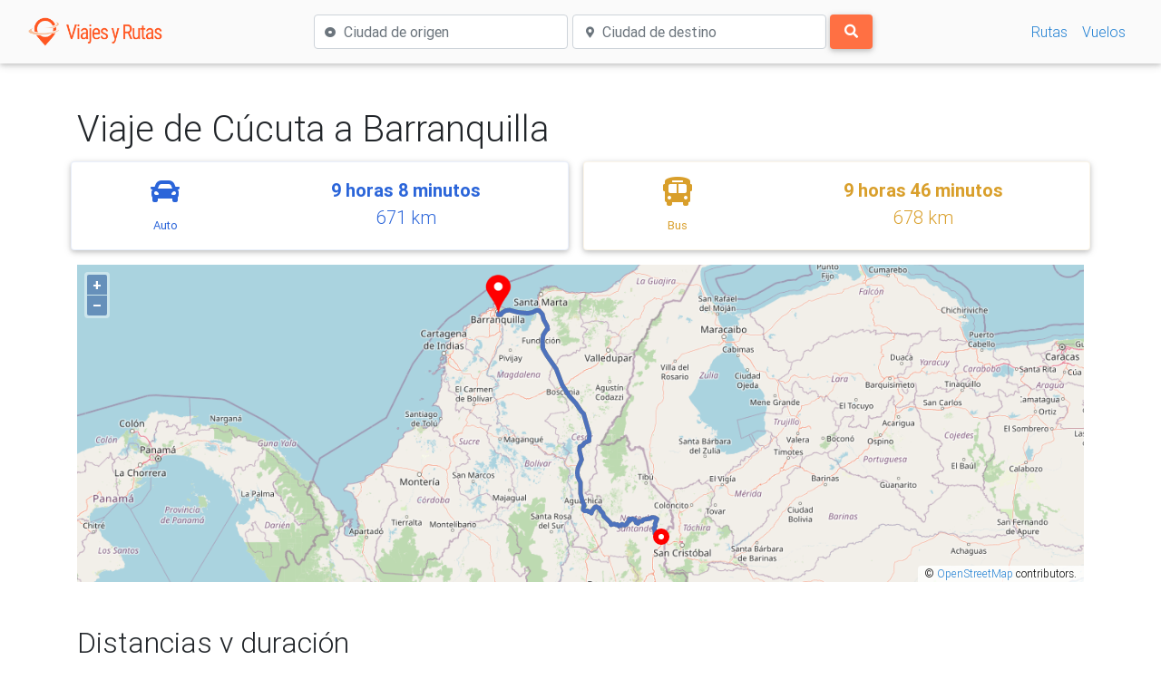

--- FILE ---
content_type: text/html; charset=UTF-8
request_url: https://www.viajesyrutas.com/colombia/cucuta/barranquilla
body_size: 22665
content:
<!DOCTYPE html><html lang="es">
<head>
	<meta charset="utf-8">
	<meta name="viewport" content="width=device-width, initial-scale=1, shrink-to-fit=no">
	<meta http-equiv="x-ua-compatible" content="ie=edge">
	<link rel="stylesheet" type="text/css" href="/css/01.css">
	<link rel="stylesheet" href="https://cdnjs.cloudflare.com/ajax/libs/font-awesome/5.11.2/css/all.min.css" />	
	<link href="https://cdnjs.cloudflare.com/ajax/libs/twitter-bootstrap/4.4.1/css/bootstrap.min.css" rel="stylesheet">
	<link href="https://cdnjs.cloudflare.com/ajax/libs/mdbootstrap/4.8.10/css/mdb.min.css" rel="stylesheet">

	<link rel="apple-touch-icon" sizes="180x180" href="/apple-touch-icon.png"><link rel="icon" type="image/png" sizes="32x32" href="/favicon-32x32.png"><link rel="manifest" href="/site.webmanifest"><link rel="mask-icon" href="/safari-pinned-tab.svg" color="#FF5722"><meta name="apple-mobile-web-app-title" content="Viajes y Rutas"><meta name="application-name" content="Viajes y Rutas"><meta name="msapplication-TileColor" content="#00aba9"><meta name="theme-color" content="#ffffff">

	
	  <title>Cúcuta → Barranquilla | En Auto, Bus</title>
  <meta name="description" content="Colombia: Rutas de Cúcuta, Norte de Santander a Barranquilla, Atlántico con distancia y duración. Cómo llegar, lugares de interes y más información."/>


<style>
      .walk{color:rgb(43,188,217)}
    .walk .card{border: 1px solid rgba(43,188,217, 0.1)}
      .bicycle{color:rgb(217,72,43)}
    .bicycle .card{border: 1px solid rgba(217,72,43, 0.1)}
      .car{color:rgb(43,101,217)}
    .car .card{border: 1px solid rgba(43,101,217, 0.1)}
      .bus{color:rgb(217,159,43)}
    .bus .card{border: 1px solid rgba(217,159,43, 0.1)}
      .flight{color:rgb(6,205,179)}
    .flight .card{border: 1px solid rgba(6,205,179, 0.1)}
  </style>

			
		<script async src="https://www.googletagmanager.com/gtag/js?id=UA-92653841-4"></script>
		<script>
		  window.dataLayer = window.dataLayer || [];
		  function gtag(){dataLayer.push(arguments);}
		  gtag('js', new Date());
		  gtag('config', 'UA-92653841-4');
		</script>

		
		<script data-ad-client="ca-pub-1995204894971167" async src="https://pagead2.googlesyndication.com/pagead/js/adsbygoogle.js"></script>
	</head>
<body>

	<nav class="navbar navbar-light navbar-expand-lg grey lighten-5 justify-content-between">
  <div class="container-fluid">
    <a href="/" class="navbar-brand mr-0"><img src="/img/logo-t.png" height="32" alt="Viajes y Rutas"></img></a> 
    <button id="navbarbutton" class="navbar-toggler ml-1" type="button" data-toggle="collapse" data-target="#collapsingNavbar2">
      <span class="navbar-toggler-icon"></span>
    </button>
    <div class="navbar-collapse collapse justify-content-end align-items-center w-100" id="collapsingNavbar2">
      
              <ul class="navbar-nav mx-auto text-center my-2">
          <div class="container-fluid container-lg px-0">
      <form class="w-100" method="GET" action="/buscar" autocomplete="off">
        <div class="d-flex flex-column flex-lg-row mx-sm-5">
          <div class="d-flex align-items-center flex-fill mb-2 mb-lg-0 mr-lg-1">
          	<div class="boxwithicon-pre">
	        	<i class="fas fa-dot-circle text-muted"></i>
	        </div>
	        <div class="boxwithicon-next flex-fill">
	        	<label class="sr-only" for="origen">Ciudad de origen</label>
				<input type="text" class="form-control focus-deep-orange minwidth17" id="origen" name="origen" placeholder="Ciudad de origen">
	        </div>
          </div>
          <div class="d-flex align-items-center flex-fill mr-lg-1">
          	<div class="boxwithicon-pre ml-3">
	        	<i class="fas fa-map-marker-alt text-muted"></i>
	        </div>
	        <div class="boxwithicon-next flex-fill">
	        	<label class="sr-only" for="origen">Ciudad de destino</label>
				<input type="text" class="form-control focus-deep-orange minwidth17" id="destino" name="destino" placeholder="Ciudad de destino">
	        </div>
          </div>
          <div class="mx-lg-0 mt-3 mt-lg-0">
            <button type="submit" class="btn btn-block btn-deep-orange formbutton1 fs095 py-2 px-3 m-0"><i class="fas fa-search"></i></button>
          </div>
        </div>
       </form>
    </div>
    <script>
    	var width = (window.innerWidth > 0) ? window.innerWidth : screen.width;
    	if(width > 370 && width < 992) {
	    	var style = document.createElement('style');
			  style.innerHTML = `.flex-fill .twitter-typeahead, .tt-hint, .tt-input, .tt-menu {width: 100%;}`;
			  document.head.appendChild(style);
	   	}
    </script>
        </ul>
            
      <ul class="nav navbar-nav flex-row justify-content-center flex-nowrap">
        <li class="nav-item"><a class="nav-link" href="/rutas">Rutas</a></li>
        <li class="nav-item"><a class="nav-link" href="/vuelos">Vuelos</a></li>
        
        
      </ul>
    </div>
  </div>
</nav>

	<main class="my-4 my-md-5">
  <div class="container">
  	<article class="d-flex flex-column">
  		<div class="row order-1 mb-3">
	      <div class="col-12">
	        <h1>Viaje de Cúcuta a Barranquilla</h1>
	      </div>

          
        <div class="d-flex flex-wrap flex-fill mt-1">
                                    <div class="order-1 mx-2 flex-fill car">
                <div class="card">
                  <div class="card-body p-3 d-flex justify-content-around align-items-center">
                    <div class="d-flex flex-column text-center mr-3">
                      <i class="fas fa-car fa-2x"></i>
                      <span class="mt-2"><small>Auto</small></span>
                    </div>
                    <div class="d-flex flex-column mx-2 mb-1 text-center lead">
                      <span class="font-weight-bold">9 horas 8 minutos</span>
                      <span>671 km</span>
                    </div>
                  </div>
                </div>
              </div>
                                                <div class="order-2 mx-2 flex-fill bus">
                <div class="card">
                  <div class="card-body p-3 d-flex justify-content-around align-items-center">
                    <div class="d-flex flex-column text-center mr-3">
                      <i class="fas fa-bus-alt fa-2x"></i>
                      <span class="mt-2"><small>Bus</small></span>
                    </div>
                    <div class="d-flex flex-column mx-2 mb-1 text-center lead">
                      <span class="font-weight-bold">9 horas 46 minutos</span>
                      <span>678 km</span>
                    </div>
                  </div>
                </div>
              </div>
                              </div>
  		</div>

  		<section class="row order-1 mb-5">
  			<div class="col-12">
			    <link rel="stylesheet" href="https://cdn.rawgit.com/openlayers/openlayers.github.io/master/en/v5.3.0/css/ol.css" type="text/css">
            <style>
              .map {height: 350px;width: 100%;}
            </style>
          <div tabindex="0" id="gmap" class="map"></div>
  			</div>
        
  		</section>

  		<section class="row order-1 mb-5">
        <div class="col-12">
          <h2>Distancias y duración</h2>
          <p>La distancia entre Cúcuta y Barranquilla en línea recta es de 423 km.</p>
          <p>
                          En coche, el recorrido dura aproximadamente 9 horas 8 minutos tomanda la ruta más corta (671 km).
                                      Viajando en bus, la duración es de 9 horas 46 minutos.
                                                          </p>
          <table class="table">
            <thead>
              <tr>
                <th scope="col">Modo</th>
                <th scope="col">Distancia en kilómetros</th>
                <th scope="col">Distancia en millas</th>
                <th scope="col">Duración</th>
              </tr>
            </thead>
            <tbody>
                              <tr>
                  <td>Coche</td>
                  <td>671.10 km</td>
                  <td>417.09 mi</td>
                  <td>9.14 horas</td>
                </tr>
                              <tr>
                  <td>Bus</td>
                  <td>677.80 km</td>
                  <td>421.25 mi</td>
                  <td>9.76 horas</td>
                </tr>
                            <tr>
                  <td>Línea recta</td>
                  <td>423.13 km</td>
                  <td>262.98 mi</td>
                  <td class="text-muted">N/A</td>
                </tr>
            </tbody>
          </table>
          
        </div>
      </section>

          <section class="row order-1 mb-5">
        <div class="col-12">
          <h2>Ruta y consumo</h2>
                      <p>El viaje por carretera pasa por
                                                      Vía Ocaña (Cucuta, 70),
                                                                        Ocaña - Cucuta,
                                                                        Avenida Francisco Fernandez de Contreras,
                                                                        Vía a la Costa las Vegas - Curumani y
                                                                        Ruta del Sol III.
                                              </p>
                                              <p>Se requieren aproximadamente 18 galones de combustible para viajar en un coche compacto, o 16 galones para viajar en un coche mediano.</p>
                        <div class="col-md-6 mx-auto">
              <table class="table table-sm">
              <tbody>
                                  <tr>
                    <td><i class="fas fa-car-side mr-1"></i>Coche compacto</td>
                    <td>18 galones <small class="text-muted">= 84 litros</small></td>
                  </tr>
                                  <tr>
                    <td><i class="fas fa-truck-pickup mr-1"></i>Coche mediano</td>
                    <td>16 galones <small class="text-muted">= 70 litros</small></td>
                  </tr>
                                  <tr>
                    <td><i class="fas fa-motorcycle mr-1"></i>Motocicleta</td>
                    <td>8 galones <small class="text-muted">= 37 litros</small></td>
                  </tr>
                                  <tr>
                    <td><i class="fas fa-shuttle-van mr-1"></i>Bus compacto</td>
                    <td>31 galones <small class="text-muted">= 141 litros</small></td>
                  </tr>
                                  <tr>
                    <td><i class="fas fa-truck mr-1"></i>Bus mediano</td>
                    <td>41 galones <small class="text-muted">= 188 litros</small></td>
                  </tr>
                              </tbody>
            </table>
            </div>
                  </div>
      </section>
    
                <section class="row order-1 mb-5">
        <div class="col-12">
          <h2>Lugares de interés</h2>
          <p>Lugares para visitar al viajar entre Cúcuta y Barranquilla:</p>
        </div>
        <div class="col-12 col-lg-9 mx-auto">

            <table class="table table-sm">
              <thead>
                <tr>
                  <th scope="col">Lugar</th>
                  <th scope="col">Distancia a ruta</th>
                </tr>
              </thead>
              <tbody>
                                  <tr>
                    <td><i title="Bahías y lagunas" class="fas fa-water mr-1"></i>Ciénaga El Cucharo
                    <td>~ 13.6 km</td>
                  </tr>
                                  <tr>
                    <td><i title="Bahías y lagunas" class="fas fa-water mr-1"></i>Ciénaga Carmona
                    <td>~ 13.5 km</td>
                  </tr>
                                  <tr>
                    <td><i title="Bahías y lagunas" class="fas fa-water mr-1"></i>Ciénaga Saloa
                    <td>~ 7.2 km</td>
                  </tr>
                                  <tr>
                    <td><i title="Bahías y lagunas" class="fas fa-water mr-1"></i>Ciénaga Guarumal
                    <td>~ 15.3 km</td>
                  </tr>
                                  <tr>
                    <td><i title="Bahías y lagunas" class="fas fa-water mr-1"></i>Ciénaga Ojo de Agua
                    <td>~ 13.9 km</td>
                  </tr>
                                  <tr>
                    <td><i title="Bahías y lagunas" class="fas fa-water mr-1"></i>Ciénaga Los Pájaros
                    <td>~ 12.6 km</td>
                  </tr>
                                  <tr>
                    <td><i title="Bahías y lagunas" class="fas fa-water mr-1"></i>Ciénaga Limpia
                    <td>~ 15.4 km</td>
                  </tr>
                                  <tr>
                    <td><i title="Bahías y lagunas" class="fas fa-water mr-1"></i>Ciénaga La Lanuda
                    <td>~ 14.2 km</td>
                  </tr>
                                  <tr>
                    <td><i title="Bahías y lagunas" class="fas fa-water mr-1"></i>Ciénaga El Rubio
                    <td>~ 18.6 km</td>
                  </tr>
                                  <tr>
                    <td><i title="Bahías y lagunas" class="fas fa-water mr-1"></i>Ciénaga Roque
                    <td>~ 13 km</td>
                  </tr>
                                  <tr>
                    <td><i title="Bahías y lagunas" class="fas fa-water mr-1"></i>Ciénaga de Chepito
                    <td>~ 10.5 km</td>
                  </tr>
                                  <tr>
                    <td><i title="Bahías y lagunas" class="fas fa-water mr-1"></i>Ciénaga El Perro
                    <td>~ 14.6 km</td>
                  </tr>
                                  <tr>
                    <td><i title="Bahías y lagunas" class="fas fa-water mr-1"></i>Ciénaga Purgatorio
                    <td>~ 11.8 km</td>
                  </tr>
                                  <tr>
                    <td><i title="Bahías y lagunas" class="fas fa-water mr-1"></i>Ciénaga Causada
                    <td>~ 20 km</td>
                  </tr>
                                  <tr>
                    <td><i title="Bahías y lagunas" class="fas fa-water mr-1"></i>Ciénaga Pancuichito
                    <td>~ 12.3 km</td>
                  </tr>
                                  <tr>
                    <td><i title="Bahías y lagunas" class="fas fa-water mr-1"></i>Ciénaga Chimichagua
                    <td>~ 17.3 km</td>
                  </tr>
                                  <tr>
                    <td><i title="Bahías y lagunas" class="fas fa-water mr-1"></i>Ciénaga La Ceiba
                    <td>~ 19.3 km</td>
                  </tr>
                                  <tr>
                    <td><i title="Bahías y lagunas" class="fas fa-water mr-1"></i>Ciénaga Los Solos
                    <td>~ 18.1 km</td>
                  </tr>
                                  <tr>
                    <td><i title="Bahías y lagunas" class="fas fa-water mr-1"></i>Ciénaga Santo Domingo
                    <td>~ 19.9 km</td>
                  </tr>
                                  <tr>
                    <td><i title="Bahías y lagunas" class="fas fa-water mr-1"></i>Ciénaga de Pancuiche
                    <td>~ 18.1 km</td>
                  </tr>
                              </tbody>
            </table>
        </div>
      </section>
    

    
    <section class="row order-9">
      <div class="col text-center">
        <p>Ruta inversa: <a href="/colombia/barranquilla/cucuta">De Barranquilla a Cúcuta</a></p>
        <p><a href="/colombia/cucuta"><i class="fas fa-arrow-left mr-2"></i>Otras rutas desde Cúcuta</a></p>
      </div>
    </section>

      

  	</article>
  </div>
</main>

	<footer class="page-footer font-small mdb-color lighten-3">

  <div class="footer-copyright text-center py-3">
  	© 2026 Copyright: Viajes y Rutas
  </div>

</footer>
<script src="https://cdnjs.cloudflare.com/ajax/libs/jquery/3.3.1/jquery.min.js"></script>
<script src="https://cdnjs.cloudflare.com/ajax/libs/popper.js/1.14.4/umd/popper.min.js"></script>
<script src="https://cdnjs.cloudflare.com/ajax/libs/twitter-bootstrap/4.2.1/js/bootstrap.min.js"></script>
<script async defer src="https://cdnjs.cloudflare.com/ajax/libs/mdbootstrap/4.8.10/js/mdb.min.js"></script>

	<script src="https://cdn.jsdelivr.net/npm/typeahead.js@0.11.1/dist/typeahead.bundle.min.js"></script>
	<script async defer src="/js/autocc.js"></script>
	<link rel="stylesheet" href="https://cdn.jsdelivr.net/npm/typeahead.js-bootstrap4-css@1.0.0/typeaheadjs.css">

    <script>
      function showAllFlights() {
        $('#remainingFlights').show();
        $(document).scrollTop( $("#viewmore").offset().top );
        $('#viewmore').remove();
      }
    </script>

    
    
    <link rel="stylesheet" href="/ol/ol.css" type="text/css"><script src="/ol/ol.js"></script>

    <script src="/js/draw2.js"></script>
    <script>

      const gcolours = {
                  'walk':[43,188,217,0.8],
                  'bicycle':[217,72,43,0.8],
                  'car':[43,101,217,0.8],
                  'bus':[217,159,43,0.8],
                  'flight':[6,205,179,0.8],
              }

      

        var Polyline = ol.format.Polyline;
        var Feature = ol.Feature;
        var Point = ol.geom.Point;
        
        var {Circle, Fill, Icon, Stroke, Style} = ol.style;
        var CircleStyle = Circle;
        var {Tile, Vector} = ol.layer;
        var TileLayer = Tile;
        var VectorLayer = Vector;
        var VectorSource = ol.source.Vector;
        var View = ol.View;
        var interaction = ol.interaction;
        var MouseWheelZoom  = ol.interaction.MouseWheelZoom;
        

        const lonLat1 = [-72.50782,7.89391];
        const lonLat2 = [-74.78132,10.96854];

        
        var ftOrigin = createPointFeature(lonLat1);
        var stOrigin = createPointStyle('red');
        ftOrigin.setStyle(stOrigin);

        var ftMarker = createIconFeature(lonLat2);
        var stIcon = createIconStyle('/img/markers/marker_red.png');
        ftMarker.setStyle(stIcon);

        allFeatures = [ftOrigin, ftMarker];

        
                              var st = createRouteStyle('bus', 1);
            var feature = createRouteFeature("mudo@jtpyLQ}AiEd@aIdAy@Fq@AYCqGuAKMoBa@UBg}@wPeJ_BgQoCi\\yEkOuBkA[CKIOOKQEQ@q@PWD[?o]}@m@G_ACq@BcDKkDSiAKyAW{B{@wAq@k@a@o@o@gCuCkByBqCmDs@s@eEsCsEoCsBuA_H}FgFaESWQa@GYAa@GSQMWC[FURILGPK|@Oj@y@dA{@~@]ZeErCqExCa@^gAdBkRn\\oSv]g@j@SRe@VWHEJ?LBJNRJVDTBr@WhUMdIyA~b@OvGe@rLo@rQs@|TiB~i@UlIUxFa@tLApBDhBLpBV`Cn@bDr@`Cr@nBhAzBnAlBhBvB|AzA`BlArBtAdBx@fC~@rBj@jB^dBT|ALnb@rBjGVrAAhLg@~@CbA@|FN~@EfC[rDk@rAKbDOjJYrFYfLa@zDGt@@vCv@j@C\\K|LtAh@`@pGhDh@\\x@r@f@j@l@`A|@rB~B`IpGrRl@jBn@zBRtAJnBEtC_@dCcAnCe@x@qMbR{GlJaClCqD~CwRxOwAlA_An@yAt@oA^yEfAuBx@mAz@]Za@f@Qd@Mb@El@B`AXfCRxDDz@D~GSbJV`JYxCYjB_@x@Mj@u@zBc@dBE|@NjBjAxKDfBOr@eAfBuB~Cm@hA_@bAgBlJsBvLg@fDc@~BMhAKb@i@~FKtCEjHRdEJb@dArDA\\Ef@}@EyEc@g@AwDJaBVeAjAi@ZwB|@e@ZoBpBw@|@cBzAm@V{@JgAE}@S{@m@u@aAs@q@y@WeBUcAWaAGy@Fs@V}C~AqIjCsBd@cARyGz@_@LUZIf@[nDM^OVu@JiAIy@s@s@iAu@aBc@u@iA_@aPmBcA@o@NwDzAgEtByMtEoCz@q@NcA@eAQkCYyAFu@De@J{Ad@{@^s@Jm@DkFi@uBOy@RgAf@mCd@yB\\yCTuB@wCAuBOqEw@eFo@o@OyAs@uBiA_BeAeA[_@EeAGwEc@o@IyAm@kBg@aAOaAK{AQqAMiCImAQmAe@aBy@yDy@y@My@AYBcAXaAj@}@x@cEpCeJjFoDfB{CfBiDfBkOpI}@d@cAPsAFyGMs@E_Ey@iBGqEHuJs@uANyJtEq@`@a@`@UZK^Cb@@|BI^OZYTgAT}ANuCh@_BR}A^iHvBkZnJu@^_AJc@?WMi@i@W{@i@oHUqAc@yA{@y@}@s@cAo@uBm@gDWqAMcA[a@SgAo@mAYcB_A}LiIiDmBsA}@g@[g@Sk@KaAK{J_AaAOi@Og@[}F{BoASeCYu@OyAm@eAWkBa@wAWe@OeDm@q@GmC_@kCYkA?{BPuBF_A?YL{@@[G_A_@iKsGuMmIq@y@_I_OqC_Fm@mAs@q@gAi@kS{EgKaCwAa@y@GcG^iD\\yG`AoEbA}ANqB`@e@DyADiOTcBHgAZoAnAqDbDeAfA{Ax@]TeCh@gCb@eAJc@Bi@A_Gk@oCGiA`@{CnAeF`C{Al@aB`@iFp@qLlAw@NcAZg@Bg@EYMcCaCk@e@g@SqCo@_AYk@W_@[kBkBi@a@a@Qi@OyBa@k@Oi@WeG{Ei@Qe@G{G_@_@Ek@Wk@q@c@YgC_@]SW_@Um@a@g@qBcA{Ac@mJ@gEL{Ce@uAm@sS_Ze@a@kAc@qAa@uB[gDc@iAAwAImEPmATk@TgHvF_A\\{ACoEi@uBe@mBo@cAa@aByAw@eA}AgAeASiBFy@Eg@i@s@YqA_@gAKkCGsCQmEeAwAk@QQSc@Uq@Wq@i@s@c@y@iAwCyA_C_@Sm@SiDwBk@Si@EaHCiCByBa@s@WoGcDqGaDgWeLq@UwBUw@CsVeBuFu@c^uLmdA{]sA_@uA]kAEk@@w@Rm@Tu@f@YV_EjFeCfDiEjG}@hA{BfDkCjDoBbCqB`DoGzIq@xAaBtFyAtG{A`E{BtH[pAOzAUtF_@zSEpEIpAKd@Wj@e@z@cQxYaDlHeN|]i@tAu@zB[nB_@rDI|BGbGGv@YlAa@lAYlA_@fBmBhFW|@SdAa@tEm@bDuBlKgAtGQzDJxKFxDNvEPhDf@pGB|AKlCgAxQQrAU~AkFzUU|A?`CvA~U^xBp@jCfGpQ|@~B|AhF`DxJZrARtAApDHbAEr@@|ADh@Jv@j@bBxBnDtBhCnMtPN`@El@W`AQhAHt@Jb@nDjH`ArBv@jB^rC\\dFLpDbAbOTjCFzBRz@l@xAn@fAv@dA\\`ABTAf@Ef@Sr@O\\G^Ap@X|A|Oxk@hC|IrAlIjAjGfHpa@T`BLhAHtA@z@ZxDHxALx@z@bBjBjCxAdB`@RzA\\rBEpBFZNLLVl@lAdLl@tEx@vI^nDVrPDjELdFP|@NnA|AvPZnEXfDJ~BDt@?p@g@nHc@dKa@`IY`HGbAMbACzAC`@_@p@uBbBgCbC[d@Uf@_AvCuC`Du@lACL@z@Jh@hAnDpAxA^j@b@fAJl@@b@EpAB~@VdGAp@A^Il@y@rDKlAB`BxAhE\\rBRx@`@r@j@lAjBlEVRb@LXBjA@VFj@^`BxBj@j@t@j@XJd@B`@NxAxAxB|Al@t@^n@b@h@p@Vr@TVNT\\R`CFb@Ld@b@ZrBl@R\\F^B~BR|@b@~@rBdD^`@`At@zBbA^n@nBbFDR@RATEXWt@CRBf@DNJJrAf@LP@NATk@xBOhAQxC?X@V|@vDJv@@VEVMRUJSFU@SAUIUQyAqBqBiBQIQAc@FMLMd@APDTJP`BrBbA|AXn@Vt@\\`CH`@L\\VXzCfCtDfCzAfBVb@HXBVCVU|@g@bBiD|JG^?h@Nn@vAdE`B`FJv@Cr@Ed@e@dBsBtGm@rCo@jD?`Ad@zBv@vEPf@z@rAXx@~@~DjAjDn@~Af@`@dAf@dDlAf@V`@`@R^F`@LfBhArFZx@b@h@f@b@`DzAb@F`@@rAAp@D\\\\d@r@hAvB`BtDdAjBVXXRl@NnEDbB?~DExFBn@JdG~BxNfG^JbI~ArOdD^N\\Rb@f@rAxB~AfDn@j@~HdFfAn@r@t@Pb@FXFtAT`KPjDh@|PHtAT~@l@hA`GzGh@`A^rAd@vClDtWqInEa@T}@|@mCnGeAxBsAhDq@pBgDlImBvF]rAYbDgAhO@vArA|HN`B@nAInCUjDCnCDfBZzAdCxHn@|@h@^hCx@bEzAvBp@tBd@dElB~Az@b@P~HxFtKdIlLhJzErDpE~CjBrAlC`BpHvCzI`D~CtAjBbArAbAxL`OZh@J`ADrCFnAv@hAxAx@x@t@lAtApBvAnAlAvAb@zBCpCKp@FxAd@xA~Al@pB\\bCR|BTpAZr@hArAfBvAfEdBhAdAjBlDAPq@t@_@dAE\\Gd@?tBB~@Ab@UjCWz@e@hAkChCo@Z]AoAQoCAaCF]FKHIL?PFTjCdDr@rAVj@`@r@Nr@Bt@Yv@i@x@y@n@q@n@IXEb@FzAAx@Mb@SRa@Po@j@u@jBu@fAw@v@]Va@Rg@Jc@DaAAMEWUa@iAGKQGWBw@^e@Vm@Ps@DSAWIg@Im@]y@UaCwAqA_@wC_BaAm@g@Qk@Hc@^Yf@I\\KRcAbA}@xAOz@Ab@Tp@Cl@k@xASZ}@|@GNCRBRFRJJPJb@Jn@?t@Jl@h@f@h@f@x@Nt@@^OzBBt@m@tCP~@Ff@At@TfA\\jAh@fAf@l@d@T`AXnAf@bBz@h@dAl@zAJ|@QnBs@nBeBdDWbA?pAIx@JdBCv@Ix@S`@WVOTu@p@g@RO@QAOGW[]GOBQFQTMVc@b@q@z@gAj@oAh@_GvA_@Na@Zc@P{AVqAj@e@Ju@BeAGYFgA~@]Zs@|@[Pa@Bu@GwAJoAB]Dc@Kc@YY]i@}@k@qAKKMGKAo@@a@Re@@k@Ji@ByA]wBQu@Ci@VWj@Eh@Ux@kAhAYJg@Hc@L_@XiBbBSRMZ?NFrAB~AM`B?vAJhACXCNIPKHS@QCQGe@i@KESCO?c@JqBx@YBMCq@g@WKqAKuAGq@I[WUa@YSw@MkBUYBULOLk@fA[jAs@tAQr@GHGBOBs@Eq@?UESG]SWKm@KgAIaACc@Bo@VWPOR[n@c@fAOd@Ed@?f@Jt@`@jBB~@UlBUd@u@p@_@d@]TaBOm@MeB}@m@_@mBYi@Su@c@k@Q]AYF{Av@{An@kAHe@TYZ]f@s@v@y@b@[JUAOMUc@_@k@o@k@o@q@cAu@MCM?M@KDEFET?lACnC@p@Hn@l@~BNjBFx@EnBf@jBAZORa@Xi@Zk@Ng@J]Be@AqC]c@Fk@ReAAc@]e@c@]UO]BOhA_CCWQMa@C}BHe@O_@g@UK[IS@ULWx@KROH[?YSUa@KKMEg@FqBz@g@Lg@@y@AwBi@SOKq@IYWW{CIoAQ[?URa@dAyAjBQb@Ip@HzAPt@\\b@|Bx@xAt@x@pATNTA^IVC^LHHBLCRcA~@_@H]?k@K]WW]a@W}JiCcA{@Ko@a@gEo@qAE}@GSMKG?WJo@f@_AZ}APeAPoAEe@@KHKPAJ@HNPz@l@RTRVp@bCXR|@`@TXH\\Gl@?TBf@\\f@RRR\\~@xBTTb@TLBLNDrAZn@X\\L^Ex@NbAJ|@AZKrALnARl@d@b@F`@?r@Td@xAnAdA`@NNHR@VQr@Db@t@lANt@^|@d@~Bh@bAfAt@JXCRUPu@HiAOiBsAsAeBoAw@k@{@u@o@mByAeBaA[CSFy@rA[F{@QwCaBoAAmBQy@Fa@NcAvAIvAuAzDOh@Ff@|@|ADVcCtFUlA@b@l@bASzBl@bCx@v@Vp@EvA\\lAb@nCYb@Oj@Bh@ZrAITQNiETe@J[f@Yl@c@\\sEzCKRDXpA~AhAtCL|@EdA?dAh@p@JV@JAJEJKHk@P{@Ci@CwBNe@JCHC^f@tADd@a@lAEh@nArDDV@`@C\\OPYJo@AQGaEyC_@Mq@LcAz@mDp@U?iAq@UEG@IHQdAUV[R}AK[FWNy@tAsBbAOTEt@DbAp@xAFd@m@jBGZ?NDNLLNFb@?pAOXJb@fAXb@t@TTJPLFRBTq@pFLfAQ|Ab@zEJHHAPGnAs@LETC|@B^PHP?Vk@|Ag@rB_@hCEd@VrBATMNQHyAHc@He@To@|AeCdCWPo@VWNGJCN?NRr@BJAJALQPWH]FgDAYHGFEJ?PHTv@|AlArBDXE\\y@rCg@lAI`@IfCBXLTtDpAPLDJ?NEXQb@eBrAQXE^RlEHj@V`@`@\\lCv@DD@FAPUr@C^Hb@N\\|A|BjA|CPf@Jh@JTfAbAPRZn@hBnCDJBNETmC|FCL?NDLJLxAl@hCr@tD`@NFNJP\\jBnGJ`@@b@g@jBIf@CbAGbA?b@DXHJHBPATKvByCNGZ?HFFNDTg@pCCd@JfEMtAe@fCKVuApAOXEZBZvB`ED`BBZJ^`@`AFZAX]t@KZCXHvA@f@M~CJj@j@zAZ`@`@XLRJT~@vDp@bEl@pCPj@RZh@ZNVJZb@nCRn@Vj@xDlFPZB`@EzADjADh@BNHNJFTDbAHPHXb@FZBVCPMLq@VoAn@[FQ?gAISAODe@Pw@NWPYV}@rAyA|AMREN?NBNn@tAFT@VCNOd@?TNlAARELMHgAv@iApAGRC\\B`DCTMTSLa@F[@uBKI@OJOv@E`Ar@tBJn@B`AMnAMp@CP@NBHHHFDvAJLHHNNdBHNTFPEDQMqE@IJQf@g@PIVCV@VFjDzA|CjA`HnBVCDGHY?KG_@Y[oEuDkAmAISCQ?KBINOHCVAhBAj@MHGDO@KAKOQKG}GsC_@]Oe@Ag@\\e@vAS`AkANk@v@kE\\cAFEH?\\FrElCr@Lp@Pb@DJ?FCBE@YAQm@uCAWBSBKJKJGJCJ@VHnAr@vCrAdDPp@VlAbATJVAHILaAWsB[iECSGOIEMCKAM@QHu@l@[DKCOOa@q@Im@Bg@n@_CYyCO_Ci@wAgBqBmBiJ}@{C[uBASFQHGTAHBRJzGjJj@`@XL^Dv@GhEsA`@?^HrB~AfBbC\\H^A\\QlDuEZKTBbBfAXHTCbD_AtBGb@@NDJJbApA^\\VHTEzEsCVGVNlBtCX`A?xBPrBNXXD~Cc@`@FV^vBzEvB~CN`@Ed@Y^}@RYRGHCL?RFRJLt@T~@Jd@CjB{@`@BPLFR?lAk@zACJ?JBNHJLFtAH\\X\\h@XFXKR_@?_DB{@Xc@f@ErBRl@AdBg@NQEsAHWlB_B\\M^BnD~Af@f@\\p@t@|@b@x@@f@ErCH\\hCzArErAd@^Xz@TT^XFf@OvBMx@a@j@kCrAa@j@EbBU~@e@hA_AhAqAl@k@r@mApAkAx@_@\\MZ_@fHId@g@fAJbCFXBFJHPFvALx@CbAa@^AZLr@hA~AhAh@?dAWj@i@LEL?VH~@jANH\\FV?LAFCLSBKJiANMz@MnAqAXEVJvAfCj@n@bAb@`@EvAcAT?NJh@bIP`@t@z@l@h@BN?\\UrARz@`@r@fA\\`CbAZ^JRPl@LRLDP@XET@TLNPFPDr@L`@\\^~D|AnC~ClAfBj@fABp@MjAAXHVRLb@D~BMf@@b@JzBfAVDnAGR@~@`AFZDhBHh@vAxCb@v@lAnA|DnBNNBRGzA@PFLtCtBd@NTLHL^dCCPELYJmDh@MPARbAzAvBhE^\\h@LbD|AnE|BxDrAT\\Fb@IhES`@YPa@?a@Ii@W]GuB?Y@URIXF\\LPbGtAj@T|A|AJf@FrBI^_@Zm@Ze@`@GVBV^TtFz@j@VVXr@vBRHXEPWPi@`@eBNw@D[?o@I_@y@eBAYFQDCb@GxAKR@HBTRzBjDNJT?h@W|@YRWZwEh@sAJ_@?o@Ga@O]wCuCK_@Jg@X[\\KtD?|AGl@Nt@Xp@TTNn@lBz@~AHX\\rBR~@`ArDVd@rAzA\\d@RNNDRBXARGZYj@_@b@E^JX`@p@zBRXxBfBVVZ`@`DbFR`@Fb@BTIv@Ub@eAtAWh@g@vA[h@[b@SPSJUBwCM[JQPc@\\STGV?VNz@?XGVMNOVIZQ`AWj@MHuAZIDOXWzAY^UL}B`@WJKHA^FPXf@VVv@bA^XnAt@VTvAtBP^D\\?bBBRFLPFJ@JATIJUJa@N_ADo@Ca@o@kCASBg@Lm@?a@GQMG_@QKIEMCMH[RYTMz@SPIZQf@a@rAm@xB{@tAa@XC^@tAL`@@bAEbBSZK`Ao@REL?pAHRGNGRS\\q@T[ZMx@ETCVIlAaATMLCb@E|BTjA?^DnA\\jDt@z@N`CHXLNV@^Yp@y@|AAL@LFNJHJDZDxBATBPJJPBRAPc@rASfB?LBVPNVDTC^Ur@o@`@Sb@Gt@?`@GtAu@XKZAN@NFRNf@r@FN@hADLXPNBlBJPFRLLRb@|@Th@@R_@bE@VTr@`AhBBPCRWhASxAGROLUJwA^QHINAPBPDLf@XVF~@F|BDVLDJ?JCLGJOF{@RSLSTo@zAEVCT@NFHJJD@J?^MtAw@TIPEVCZ@ZBl@PZXLTBZOrCI^Q^qArBo@l@s@l@MPQd@_@\\e@TYFONAPf@bADPAPMRm@^GNCRBJPXTTJFJBTANI\\w@JMr@m@RMZMn@Mf@Iv@EX@XHpCtAPLJPHT@RGp@Mj@Ud@KJcB|@YTIL@RRjAA\\EPMXa@d@KPIVI`Ao@rCUbB?f@DvAJfBFd@PJH@LAFCXe@Z{@Zo@p@o@b@e@h@kARSJC\\CJB\\T^f@PJZDPAJGhAs@RGZCf@HrE|D~@j@VTFP@ZENcB~C?J@HDLRLPBr@Bj@Df@Jl@TNHNNDN@NCTaAjAKTEVCXBVJd@h@lAZXDXTZhEdDxCt@t@p@lAbCV`ADlA[~@u@tAIVGj@@NDRLPNJVBZ@ZCt@St@[lCf@x@j@h@r@J\\?XIL_DnCiA~Ag@zBs@dAAJJXXJlAQN?bBnARXDXCLIJ}@d@ONKV_@nBkBbDEl@HTNPh@FVFLRBNIh@iB|AoClEKR?VBNPR`@@`EKpDRhAZn@Z\\\\DNAVIPOL{FpB_Br@gDzCSTKTCR?PFHb@P\\FhAHhBUnANbARZLPNFP@XCPQNSHgB\\kFjDkBl@M@WCICi@i@UGaCVmASw@H_FxBs@h@OTKj@D^t@`Ar@p@`@Lt@Ab@YLGb@GRDPLN^Dh@EnAYrAqAt@cA`@eAJiDNe@HSPWp@KNMJgA\\SNI^?P`@tA^p@fB|@T\\PlA\\T~AKZNpAbApAHTJJTE^}BnBsArBOn@?n@WZ}@j@sBf@IDOPCLAv@AHEJIFs@Jy@~@a@\\}@Xe@V[\\sBbECP?NBJFFJF`@?PEjAw@b@?PJNPZhCHNXHfGKNHDPALCDoAlAKdA?zBOZSJkAJ[J]Vu@|@G`@BjABPj@bADTERIJKDcDv@MJ?RJLvBd@fBt@nANf@BVCNIX[JEJ?TD|@j@\\@n@e@RCN@v@h@RBf@ANEJKDIHw@LKLCRDHHd@|@ZJPA\\_@j@YfBGVGd@cAHIJCV@nBb@v@@x@Mj@a@Da@EaADQNMb@CzAJZPJ\\M`@y@rAm@l@g@JYH{@l@iB`@UJ[Zo@bAUPUBu@IYJu@x@iEjAw@f@WVQd@S~AOj@c@^sBd@ULe@hASNyADUJSVQhASVg@DyBu@[A_@HY\\?bAAHMTQHSCi@a@c@m@U{@_@W{@I{@?i@Hu@XSP[t@WhAEr@Hx@M^_Av@g@zAcAXOVBZLl@SbEWjBa@bB}@bCc@tAQTKF[FmCXc@RU`@IZB`@PZn@TxB@XF`@VRz@BhCBTFT`@Vn@VxA_@xAOZOHU?Oo@oCD[bA_APe@b@QT?d@`@Tf@JLRHJ@JEN[DGL?H@FFHNFZ@rBF~@DJPJPB`@DVFHPBJAPSn@Sb@HfAKb@OHkAD[XIj@JlAe@nAe@^k@PYVSxAkAxAi@XuBx@IVAh@Vb@\\JdA@rAXn@RHP@f@ZlDv@~ADL?PALc@tACh@HNVDp@WbB\\|BGpAHr@Et@]^G`@J~@vA`@Z`@L`@ILKf@{BHMTOd@EREJGBKCUw@sACM?OBKTK`@A`Bj@N?HALIDMAs@BYNOn@W\\o@LMf@Mj@?`@NNZBdAUpBi@z@Cd@N`ACRGR_@VI^@Nb@ZDHBJ?LGLwBpAq@j@m@z@y@hC}@xDk@~@gB~B@TFLNFVEpAy@z@OVI`@i@JGJCJ@\\JdAj@~@x@Rn@^|AHNTDRAVOVa@Ho@KeEN[VOV@VN`BxCPLdAEZDnAh@X@~@KZFrCrE~A`CvAdB|@l@TFR@l@Ut@?pALLCJSBgBPSDALDFFBNLjCZ|@l@x@XZnEjCZ\\f@r@TNbBRdAl@b@j@RfABZQhAFl@d@p@PJb@@lHL^D\\PZl@Et@Gl@SfAy@nCCTDZJ^Vh@v@jAVvA@ZEXSl@wAlCc@p@a@~@CZ?Rh@bBf@hAFh@@d@GRKTk@j@o@`@UBwBFSCaAWO?QDKJy@lA_AdAEZ?NFRh@x@HV@`@EhB?VDPJHr@\\HJHP?JELm@n@EN@LXf@DR?Ro@fEKz@GzBDVNl@N|@H|@FlAHVEZQ`A?ZDj@H^x@nCTd@\\`@f@^v@dAbEjB^Vd@|@fA`CR`ANdA@nAHv@L\\PRXRhABXHd@b@zBxCJXBT?~@Fl@Dl@Ct@Ed@Ob@c@Ty@PQHu@p@YDw@EWGQKw@m@WKUCS@ODULMPq@pAGTATFV|AxBFZBnAk@pD[|@EX@Xt@xCHl@@\\A^Uj@k@hAeBhC[d@c@b@[VUJoB`@SHsA`BOVGX@VLTj@v@F\\CZOTgAz@c@n@O`@_AnDYj@aAjA]TWHcB@y@G_@Iu@[iB_AUQc@e@gD_GQWSGk@GwAX]T]n@YhAa@zBc@xAqBxCW`AKr@OnAS`A]d@w@|Ai@dDwBbF_@XSF_BXQJMV?\\Fv@?^Y~AM^An@h@bBDX?PGJIFK?UIwAgAg@WOBe@^o@p@MTIVMhBGNOJKBQA]YcBs@OBk@^QDQG[]e@Yu@[s@OUB[NY\\Kj@]f@qAr@eBxAYLU@]GU?k@NMJqADSDQLKPKVLp@NZv@nAFVATGr@]`CCZFNr@b@NNBNEp@@XHdAGf@A`@JjABx@G~@?h@Dx@?p@FX^x@T\\PLrAh@xAxAp@f@z@Vx@P`@P\\Z^h@VRPBTEh@URBLDZp@ZfAf@hA|@`BNb@Fd@FxBHhAVn@LNTRp@^^XJP\\fAZpAFp@?b@SrBAn@@^Jd@Zz@Fd@CXINML]N_Cl@SBQ?]EYIeB}@OGMAK@IBILCP@NNh@Dd@CPILOJ_@Ds@@mGHy@Jw@ZmFxDqH|JcDzCEZBPNTh@l@R`@DZG\\K^{@tBOn@A`@FZLZXXfBbATVHV?VK`@iAbBEX@TFPRXbBfBl@t@d@~@`@lAJTRPVF^?xEWZ?V@TDLNFP?TGZs@jAKZCZx@jDTpCLbEHrGNrGIpA_@|AO\\[X_Bn@_@HuBRe@HMFKLELAP@NFPRVrCdCNVBN?RIRWXkAbAILGPCT@bAC\\MVwAjAqG~Cg@P[FaABk@Ga@Oa@S}BmBuBmAOEQ?QDOJIPAP@DR\\ZZT^PhBJv@J`@\\l@z@n@PVDJANELKHwCrAYPQPg@r@Q\\ON}@f@ONGLCP?TNz@FPJF\\Bn@CVGh@ArALl@NPHFJBN?PKPyBvAWXc@|AI`@CZ@TBNHNJLRFn@Bh@AXFNT@XG^DXHLt@r@f@\\HNDN?HCLIFKBS@sFq@cB]iBYUFKPCVIPQPwATU@UCQGMKgAiAiA}@m@SgAKO?ODIDEJCLR|At@rBJt@Bj@Cr@?h@ATUrAALHPFDNBLAlBkARIPAT?d@Lj@Dr@AXHHFDJ@PI^qAjEEX@PDLJHPBXAbFkAL?FBDFBPGVqAjDIJOBm@BOBMHe@j@[b@QPyA~@OLINENBVHHTLhAHHBFFFP?v@@h@R`BNn@Tt@v@`Bb@x@j@v@jBjB\\L\\H\\D`@@vACX@VFPJPTHV@PEVcAfBUZ_@VgA\\u@B_AKMBWV?TDJHJPFbANtFn@v@F~HCn@D^Hb@\\\\n@DZ@^GZO\\S\\cDzCc@X_@Ls@@_@EuFaAs@Ey@Fa@Lm@b@s@x@k@bAgAvBG\\AVFbECPKLMFS@k@Ic@DQJGJ?NDPHLp@h@|@j@ZXTb@BTD~@I`@uAfDER@XDNJLLDTDX?bBW\\BPFVPnB|At@v@BRANGPMJg@LgBV]HULMNKNCVBTFNLLRNn@DtEEZDjBh@\\NfEpDZ^R\\Jn@VxFTbBb@r@^`@bAf@fEbA\\Nn@h@T^`@pA|BvJbCrJj@vAp@vAzBnDJXFXBl@Id@Sl@iAtEOb@SZURQFWFS?oACc@DUFOPIRCT?VnAdR`@nFLxAJn@H^`@`AXb@hCzCR`@R`@Jb@TlC?fACVKXMRgBpAiL~HcD~B_@Za@j@yCfFoE~Hc@j@u@j@]JeNvAaSfBaJbAqFtAwAb@sFvAoAAeDO{`@kBuDSaDKiJe@}@rVU`FGd@IZW^gOjPQN_HpEy@b@i@\\e@d@Ob@Gf@@f@BXx@bED\\?\\EXGTSVkD|C{AhAiAt@e@TqBr@}@RaBb@sBp@_Ab@q@j@]l@o@hBUZc@\\yAp@s@f@cAnA}@pAo@r@WTSJ_@HqDn@aAVi@TIFYl@e@lB]b@wCbDeBrAgBdBe@Ta@Hy@Bq@Dk@H}@\\mAr@mCbBeB`A[Z}AnCUXUPa@Hm@FsADq@F]JaAb@s@Tg@R[XUd@Qb@aAfESl@S\\QRSLa@L}B\\Y@UEqAy@ME[CUFMJKPER@NTxA@x@CT{@nBIVEl@BTF\\JRZd@l@t@z@r@RNb@L`HrAtBx@p@NdAFrBVb@BhC?\\BXFp@Zd@Zb@`@HNJb@@`@Gd@IVMRSLi@RuB`@_B^k@Vo@b@_A|@y@l@{@h@QRMTI\\Cr@ApAK`@MXSTk@XcET{Fb@mCTu@?o@WmBcBcEcEqA_Ac@Q]Ka@Gm@Ao@F}G|AeG`Bg@RsB`AsAf@mAXu@X_Ar@INQ`@CP?zAE`AKfASv@wA~DS\\UXm@\\iA^YNQPQXu@fB_AhB[V]L{@?e@IsEgA_@E]CqBFk@AyAOiAOa@AQ?UDYL]\\uCtGSZw@t@kElCmAz@kC|Cy@j@gAh@cC`AUPW`@aCbFc@h@SPWJoC`@a@J[RWX}BrD}@pAmA~@cFhDsBjAmDnCa@`@]h@e@`Aw@zBMp@@PHh@j@nB^jAHf@?XEXITORYP_@BuBKu@B]Hi@d@QVK`@w@jFwA|KiAxKa@|@q@l@yAv@uGzEq@p@{@lBWR}@`@oDz@g@b@q@|@m@PiAT[PUVyBtFIb@KnCGl@Yt@}BdDkA~A]^UPm@XcAPW@gAMiB_@c@BWPWb@Md@I`@A\\@hBOdASr@OTwAzAK^UrBYVm@XWTK`@AlAMZSPsB`@WLWXm@\\u@Tg@HQCYI]Y_@k@eA_CUYSOWK[E[FUJUXQd@i@|Bo@vFc@nA_BfCg@d@iCxAaGdFy@|@{@d@_@d@Ut@Gj@U\\Y\\c@N]FqGVk@La@Ns@b@i@HQFi@bAMj@S^yC`CWb@Qj@a@Rc@HmAJ{@CWD[Vo@r@WRUHcDZY?yDi@[Qk@c@]MWCYBWHOJMPkDdEm@jBYj@UTcAj@mAjA_@f@Ud@MbAMn@OXuBpAy@d@q@F{A_@UMyAoCUW]Uc@Cu@J_@ZUj@Qp@A`@DlA]bEI`@WZ{@p@MTA\\H^VXx@p@Zb@FV@NANaB`CUPqAXo@Bq@?gCv@eCnAi@T{@Ja@HYN[\\Of@CZ@^Lb@tCpDL^D`@?fIEz@K|@YvAa@jAy@hA_@PgA\\{@To@?]KUW_@sAQa@_@_@eBmASGa@@_Dr@O@QEW[CSX_A?YK_@g@o@WQo@[mCq@a@Ec@Du@RaCh@aDfA]T]^y@tAURUNsEtB{Bp@_A`@kAp@UDiA@g@Fu@Vu@^eBbA_@JgAEq@Ma@SeAaB]WSIQAoCx@c@TWb@UfAITeAfAyD`DeK~IiBdBoB|Ai@T{@Ba@CkC_@YKSKQYSSUGa@?c@Fe@J{@`@kA`@cMjC{FrAkBn@[RYVq@v@mDfEm@h@g@Zo@Xq@RoIx@aHTo@NkEnAkGpCWBUAyAYy@Mm@@sKxAg@@iC@qBHe@A_@EwA_@qASYAq@FwEr@c@Hm@Z_@`@[`@g@zA_FnOi@jBOlAi@bHMp@Y`A_BzCUx@Ir@FvDA~@ETITSViBlBi@`@i@L}AX]Du@RcPdGu@R_@B}AC}CIO?_CReEd@c@DYH[La@Xa@^kCtCWJmAR[PsApAe@\\WJeB\\g@ZuAvBoBrBKN_AnB{F`NeA~AqD~EcBtBi@t@i@j@MHQHm@Fk@?cHs@a@AUKOSeBiCIIYM[C_@DOHYXGRCP?NVtBHb@Jb@p@~BD\\Cf@Sb@OVa@\\aLjIYPoBvAY^GLOn@Iz@Id@[j@OJ]Pe@LkFVYDWJOHMPkBvDSZ_@XeBjAWTc@p@_@hAGZAfDKX_@j@EL?LSDYJ}CvCs@n@g@\\gAd@qQjCoDf@u@H{@BwDDuAAuH_@_CO_CGu@DuBZe@JmBp@ML{Al@_Ct@iDlAgBt@q@`@s@z@i@t@k@h@a@Xw@\\iBp@w@Tk@b@e@h@uAjB_AxAWf@GTGz@IlAIn@KZYr@OTMNq@b@]Lg@N_Ed@oAPm@Lw@ZkA^qDz@UBa@A_@GgA]UCU?a@JgC`AcDfAKFO\\APD`@Lr@ALETq@z@a@l@sAvAmBhBOTEL?`@ZtFAT]\\YBkBQSBYL_@Zu@d@_@Nm@JyARcCb@k@VcCfBa@d@i@v@SPu@TgALa@J_A^q@\\c@d@eAjCo@rAuBvDQL{A^a@Rk@`@SBSCe@UyAmBe@Se@EuABgALkAPo@Bo@?SJIN?LLVb@p@DPCVKRQNcCVyFNg@BOFILETd@fDF|@?~ACrAGRY^e@^sARSFUXIZCZBh@`@xD?XMZORe@^mChAyA^MHLnCPrDP|ID`AFl@~@tCb@jA^z@Vd@fAjAtCxBd@n@Hf@?\\A\\Id@]jA[h@kE~EMPKZk@vBgBtDU|@]bC_@nBq@lAOJODOC{CoDOOWMUAO@SDMHKPSt@KRQPULWFi@@aAEWBMFKJKRAPBr@ETMNYNk@DgCD]AcA_@_@C_@BWFUNILGX@VH^RTzDxCFN?LCPKJWFmAIiCm@a@E[@e@Js@HM?OMGSAkAGUS]WWa@WaAc@IOa@qAGKUIM@MDKN?NnApHHXf@t@FPBRAZOf@ETBPLNhAz@FJ\\`BTb@\\b@bB`APRfAtAVX|DfDVJVDlAF^HZB`B?XDnAXr@@p@FhATxA`@NHDL?PELUHQBkAGi@@a@F{@T]B]Cu@SS?k@Lm@R[FoC?a@EUI[W{A}@k@MoAE_@QUUa@y@IKMG]Ec@?SEQOi@y@MISAcABUCu@Ya@GkA@QBQJKNCP@PFPJLp@b@RFrADVBRJfAhAHPBNAPMxAFr@JVfAtAb@~@Ld@?T]hAAN@LJVf@h@FTCb@KTMLc@LQAq@QSCO?y@LO?[A]G}@UUIuAeA_B_A_@Q}@S_@BYRQ`@C\\JXXT^NJLlA|ADRJdBFXvAxCZh@PPVJT@~@CN@LFNP`AzANNp@b@LNHP@VEdAIPMHODwCXMDKFENALH^tAzCFR?RALKPQLyBp@OLINET?TD|@C`@IPKJQHQB[?QEw@a@OEQ?YJmDpBWHQ@oA?c@Fc@L]Na@VYXGJ?NBPf@|@BLAPy@pASb@QVYVe@Nk@JaA@UB_AXgAVgAR_ATuAp@MFO@UMGIKqAESKMIE[@gA`@KHa@`@MFSBs@@UDo@ZQBaACOBILGRBRNVVPj@Rb@HTJNNVlAD`@CRGP[^]Ze@Xw@RwBTSHKJKNCPBRFLTLlBf@b@RNNHT?d@CFgA|@eAr@u@b@aBd@QJKXCR@t@FXNR`@VvDnAb@HxAHb@FXJTNd@f@NJRDr@HLDzAr@RNf@t@RLRD`@AzDOj@F~@VTNJRBVAv@B^FLj@x@DXCd@GRMPSLWFWBg@@q@Ag@EgDcAaFq@qBa@a@AODILQf@ORUT[B{AESD[\\Ob@Ij@Cx@BZDRVl@jA`BJ^Fz@DLX\\HN@LAR[`A@^HPNRv@v@|@bBp@|ATZf@d@P^Hl@FJHJZLf@LXBR?RAb@Mt@KT@NBJFHJBNARIRGFOJaBd@QHGHCLBPPn@?TEL[`@GN?L@JHLLJZLj@RXXJRFR@TCZYjA?LDNNHNBRAbAY\\CX?FDLLLTTj@BFJFpANVCf@OT?RD|@t@h@V^LPDT?zAa@X?fBN^?n@EX?VDVPJNHb@CZM\\oAhBiAlAOJGL?LFPrArBVNZBh@CV?ZFNFnAv@b@NVBjBGN@LFJJLr@@nACTQv@CP@LFTj@fABVG\\WR]HeDT_ABi@JYHQJEHCXBHhBrANRRd@VzATZPDP?d@MXONAV@RD|@d@`BtANNx@fBb@hA^p@TNPFh@HJDd@^JBl@DPDLHfApBHHLDJ@NANIp@w@LINGRAh@?NCJKFU?u@D]b@eARa@JMJKLEN@NB|@\\L@J?TI~@y@TKRCRATDjBf@LBbAEREPIZc@NOPEjBAPBVJNNTf@CZKPaAhAq@vAKLKRATBXHPPP\\Pv@^DFDVANG\\?L@JHF|@\\bAj@XFZEz@e@v@IRBNFRLHTJx@JVPPRP`Bl@VRv@fAPH~AHVJJJT\\Xp@Hb@AZOVUN[De@Bg@Ho@XWFqBJKFHxAG\\MTIV@LDFJJTBhAE`@Dr@Rt@V~ATvB?NDLLPt@HJLDxAAn@Fl@N`@TTPp@bA|@jA^TZHVD\\?z@KbBIPDNNBTAZKf@@XHLTLX@fAGXBvAVTJRVf@~AJTLJV@pACNHLRBPQnAATHVPPj@PhFd@XEjBoAr@UXCXBp@^j@d@XLpALTLXd@VV`@Pf@ZZLX@t@GV@PLt@nANl@@^GTOT[\\U^EN@LJHZH\\DZJHHJZLPNF|AN^HPHnBtAh@Xt@Pd@`@j@l@NJLDfBV\\HTJZ^Tn@T\\XLbAVnBDpDKRDJN@TERSTw@j@SNMTKVQt@UhAIPo@p@EN@NBLHL^Nd@J|CNxAV\\RJT?JAJEFKFgDz@i@TSTI^A\\JXPVVPXHhANPDZXx@f@dCnAdBrAb@XX`@Hn@Bj@LVZV^JZAdAS\\DTJlC|EVVb@FvAGZDXh@J^`BxA~AdAhCpAXD`@Ar@UZA`@Dh@NbCl@h@Z`Az@lAt@nB~Ar@t@Xb@fAtDp@nCPlAP^`@d@rCZ\\J^Vl@~@l@f@fBz@`@VfAbA~AjAx@VhChAtDjAZT~@`A^j@b@d@b@X|@^hGvAp@Jp@DtAKt@YxA_A\\M`@C|@Hp@Vj@ZXZZ`ARLfBh@hBt@VDZCf@U\\IlBDZIb@Uz@o@TI`@AbAHbA@vEE\\GZQd@]fAe@bB_@\\Uj@s@f@g@TG^ETBRHl@^rAbA^RvDbApEbAzDr@xBVzALxARrBPfAX|A`A`At@dBlAv@b@p@Pl@@r@IvBk@X?d@JlY~Lt@NbADhBI\\DtA^pDlAfAZbAZ^ZX^|@bBb@`@p@h@rBpAtDbCl@ZZJrAC\\Fh@Vb@b@HT@`@C\\ITORo@l@U`@EP@j@Bl@H^PVPPrAv@vAh@NRHTBVYlDg@|EMf@]v@Ut@Kh@VrGZnER`EAVENYXaCr@mBn@kBf@k@Vm@h@sEnFk@fAy@hB[`@i@`@w@\\sFjBuIlCk@Ha@Bu@CqRiCiHkAoFu@}@Gu@Cm@DqJ`AwCVsBVg@LYRYl@Y|@St@Kz@Ad@\\`B@t@C`@OfAE|CE^S\\STmAr@_@\\c@X]VOVu@nCMVSJe@P_@B}BUYDe@PSTQd@y@zFIv@ExEBzF@xAD|@Jt@\\tARjAJnAMpMOvBJx@d@jBTnAH|ACf@_@jB@\\fAjCv@xBLx@FvAXz@Hn@IbAH|@bCzDVt@d@xCN^~A`B^p@JbACh@WfAcB`Dy@lAeAdAs@PcDVq@N_Ar@wCnDuBbAcBp@sAr@oA|@yAbBoArA{AfByA~AsDlC}CjCcBfAqAvA[N[@a@GqAW]?_@HSNk@z@y@vA]\\{@f@cAz@w@nASl@Cb@p@vATnADfCgGp_@w@zA_AjAO`@c@vDC~@p@nIxFtPXd@nAtALXHZLlCHl@z@|CLx@`@tHdB`YGrEFvCPbDbCxl@@pA[~HIpCDdFMtBm@fIYfFWdJi@nMUpHKhASf@YP_@P]FiK`Ao@L]VQPOVIb@Dj@^tA@XA`BIjB]jBi@tB}A~D{JhUSbABr@f@jEJ`ACXENQLg@JcC\\k@P]d@sCpHqCbHMb@YhCK\\Ud@uDnG_@^qKrI_\\~WuBjBUJOBuADa@A]K[_@JXBV?LEJOPMFMBmA@qRsAkJ_AuUmBg@Iou@{FaSwAyJw@oLw@mCc@gQgDeBGeAAwE@iFDo@CmHo@oHg@sLcA_AOyBs@_Ac@oA{@}@y@{@_Aoj@}p@aHqIyAsAyAcAiAk@cA_@qA_@}B]mAKw@AuA?_AFgBRqCj@sClAeAr@uCfCoIzH}GtGsLvKiAr@gC`AuB^es@tHkCLcAAcc@sEiC?}B\\mAb@oHlEkLtHsBbAoBl@qAPyBP{Tr@oBT_AX_A`@we@~W{h@bZuh@jYoAl@e@Pk@L]F_ADsAAuAW{@WuPyGi@OaAK_AAuAL{@RsAl@y@p@q@x@{ShUsApAy@l@oAn@s@Xy@Tg@JiDf@_NxAmVrCcb@xEuAR{AV}Ad@sJhDoBh@sAV}@HiRjAi@FmAXkBh@iEtAiD`AcDn@y}@`Nux@rLaAF_A@mACoPiAkCKeB@u@DwCf@iAd@gZjNy@X{@PyiAtPag@fHciApP}EToEJ{DLcBJaALiAT_KxCiI|Be_@fFgC\\iCr@kAl@}@l@aFvDoAr@mAj@aAZ_BVqAJ}A@iJW{LY}BIwY_@gCQwUmBeC@uCNqHj@kA@{JG}jC}C}SM{GPsGGwEOwAKwCY{@G_IGeg@m@qBKcDa@kI_A_CAyAGkJI{Lp@cCDw]i@e_@m@_b@i@kwAoCmLYqKSqBOeLsAoCScB@qJd@sCJiFAsCRka@m@cPc@_HGqRa@kDDwBNiABwYrA}CRgEP_eA|Ee_@|AoANkBf@gAd@k^bT}Q~KaDvAyBt@yErAeEbAwClA{@l@uAjAaIxHu@d@w@`@qN`Fo~@l[wQpGsC|@mL~DgAd@_F~AoXvJ{FpB_@T_TrHaRpGyAb@uDtAkXlJiVvIyU~HeCVqHbCgP~C_Bl@{Av@kItE{DbBgOjF{Bl@eC\\sOlAeC^kBf@iAb@uBhAoKpGsC`BqBt@}@T_ALmAJuA?iBOyAUaCw@sDmB}Ao@s@UeASwBSaFKsJAqADeAP}e@|LkANuALuBFwBNk@Ly@RuAf@}HzDcC|@}\\vIuAZsZfBaVjAq]nAioAvF{@Bga@fBoA?}BQol@aJ}\\kFgJqAwCY{Nq@g@A}E]oIaA}@EgAAwPnAyCBs@CoBYq@OcCw@wJmD{FmAuEg@_l@oFae@sEoEi@eLeAsCg@mM}C{ASwAK{KCYBo@Nw@RqWkCeDu@kCwA}CoAc@IkAGeALa@LiC~A}BxAy@d@w@VqAPu@?u@EgA]i@Sy@k@wFoEUMUUuB}@aKkDgEsA{MuEyAo@wYcJiS{GgAe@i@[aCiBuFwE_BeAeBq@{Bi@}@IaBI{FMoAKyASoGiAy@ImCQ_AMwd@oIeCa@aMeCiHmAcCi@mBk@mB{@qN_HeYmNEK[W{B_B_Ak@mQ{I}a@eSiEyBcEmBcGuC_A_@mHgCcYsIi@OSC_@AeA[cDiA}Ac@uGsBwEsAoD}@aJi@}BYaB[gJmC{HmCcCo@oUsD_B]su@_U_F}AaHqBcEuAoDuAcKkGkEwB}YmL_M{DgGaBcH_CqEiBsWcNgD}AwBgA_B{@u@e@yBiAwDgBm@KkEOuDSuBGq@IkBAc@BoA`@kBtAsR|MoBnAw@^mA`@aDj@{ANcANkGr@sKvAe^rDcB@{BWeGkAiDGePxA}Jx@y@Eu@HeAVcAb@yAvAu@b@mC?{AKqBk@aDOsBGaH_@mBS_CIcTcAgA?oMLkJN}FAuACqHy@uDU{ABeAF{ATmAZaYbKyH|CgAd@kBr@uBl@kDn@oTpEyATyBJ{NViBPwNrDeUzEodBp]iAR}JnAqA`@cClAoBlAqAn@gBn@sQnFyYlGkNbDaFn@gCRcCVma@lD_Fv@uBLyHFsALyBd@iEbBiFbBaAr@yItAuIjAcCd@yCb@{Cl@}Bn@mh@|Ss@TaAP{AB{@Cw@Gw@Sw@_@_CcB_CmB_C_Bw@c@uDiCs`@sQaCcAeAYs@OeAM_AGuACcCHuSbBaFXgA?_DSyPkAyIGeg@\\sDd@e^PqE?iEFmADyNr@uELye@PcDAsAIw@KwAa@aAe@aAy@k@q@_@s@m@}AKe@oAwKgCoUO}BcCiT}@gFe@mAoBkEkAyBoK_UkJwUkDeIcIwM}AyCm@}Ak@oBuBuJ{@aFUoAa@wAyFuNiAeDcEuNy@cBk@s@o~@kw@}EoDwM}HgB_Aul@q]k_B__A{IaGeAeAq@aAiA}B{B_Hw@uB{FkPUo@]gBGy@?mAh@q\\@_CGaBMcBQoAwD}UaHef@wLou@eAiGc@iDuA}IUiAkA}HYsAq@uEe@mCk@_Cu@aBqBoDuCsEGQiEsHmEqHoBqDo@cAaEgHqq@{iAuAwA[UkAs@_Ac@kCw@}_@sKuBc@_Jy@aOgA}UmBkAEyCCyc@?sOBg@F{@RkAj@yI~Ha@TcAd@u@TcAJqCNiQb@oN`@}]|@[CcAO_A_@gHoEq@_@[Mo@Mq@G_@?y@BoF`AgDj@{ALy@@{FGsFAeFIs@Ec@EqAQuOqDmCy@iAW_Cc@iEeAmBi@uCm@{EoAuAYmBe@gj@uM_JaByR_D}FaAkAOoCQ_A?}E^emAzM_r@nHqMfCee@rJwBHeGhAoFjAsCZiDBuDXex@pPkTnEugDpq@sAf@}BbCo]bHuz@rPs@LsBJcAL_g@tJw@PqHrAkKpBkd@dJkMbC{QrDafAtSeIbBuGjAkEb@wCViBFwMr@}AL_BT_MbC_JdByGzAat@vUuCbAeFj@yB@aCOuO[mCHqCd@_T`EyM`C{Jx@kFt@kErA}Aj@wBl@qE`CwA\\wGpAmKlBwtDpt@}BA_BDuHv@cBN{ATaAR}C|@oO|EoO|CiALkHXgBP_a@hHee@|Iij@~K_^|G{QpDgCj@kB\\}ZpGgA\\eBr@{ExBaA\\_AVm^hHu]|GaKtBqMfCuAZu[rG_Gz@k@DyGRmANaAR{FvAmU`FwOlDkL`CwQhD}b@~IsGhAy_@rHwANaBHqAAcADsDd@aBf@aIvBuC`AoKxCaBr@y@h@u@n@_GhG}@x@q@f@gXpQyGxEcCtB{BbCcC`DiGrH{ArBsB`CiBfCeAnBMd@Eh@?hAeBvBy[v`@}HjJ_@h@uGdI{ArBaJbLwZn_@{CfCcFjDqWlOaz@vf@yDtB}XjPqm@p^wTrM{UnN{k@b]wI`FkJ~EiF`DyBbB_gAzo@cDrB_`@fUcDxBkAPkAZok@`]_EfC}@`@_Cv@gEdBgAn@aMxHcPxJmc@vW}ZdRc_@tTgDlBgX~MyFzCsAv@cMbIWXqAzDmc@xWun@nj@gp@dl@k@Le@Ng@Xyu@bq@wGtFsLpK_DnC_ErDgUjSqD|CqOjNs~@tx@sIfGe^tZiiAdcA}p@jl@ow@|r@oFpEcF~DwB~A{BjBmApAkGbHgf@zb@iGzFwFvF_CpBmElC{QhKeFdCsTnJ}@b@aCpAoKdHmBdAkPdLoGvDm^jSqPbJ{LnHo\\dRwf@fXyHhEi[tQuIrFmRpKuf@hXw`@fU{AbAaEvCyGdFyDdCcV`NwVtNwGnDwN`GcClAmPfKcZvPcVxNaTfM}NfIeIvEqAp@a\\hRqQbKoE|BeZhL}ThMiHlFcQ|N}BdBsDzBau@tb@u@j@y@dA_EfCiS~K_IxEsDrBiNfIsW~N}KrGeHzDaJpFmC|AuB`AcAj@o@`@wBfA_CvAwBjAuCnBeRjKaCfAuZxIuC~@mrAl`@iNfEub@`MijAj]_PrEqeBbh@qJxCe]hKmu@xTqI|B{HrAkBh@sT|E{q@hRgsBvj@mXjHoh@|NsGbB_FtAiJvBsm@nKsh@zIarB~]eZlF{XtGkMdDuD~AcHrDgMfHaJ`F{PpJgLjGyh@lPe{A`e@_IdCooAb`@eNnEeRxF_OlEsBt@_FvAmEnBcBx@sk@zZ{F`DcaAdh@ioAhq@{EbCwIfFa_A|k@qD~BmoAdw@qs@~a@uJrFaBdAwDvBgHfEuKfGgKjGye@tX}h@`[sBrAsBjAmIbFkG|DqWtOui@x[_QrKkZnQa`@tUuVpNos@za@aJlFkUfNmq@x`@gXfPsg@~Z{GzDiD|B_CtBoDfE{NpS{Vj]aCfCqB~A}C~AyEnAiFn@{LvAiCp@y@p@iG|GgDpCaX~NaDlBgAt@kAdA}l@`t@iAx@mBbAqClA}|@zQeMnCiBr@mPtH}PtH}l@`Ym[rNs]hPge@fTmMbGo~@hb@oCrAo@VwCxAujA|t@{D~BoPjKqCbBa\\pSoK|G}R~LiNrIkFhDaRjLc@R_AZkAPu@Fg@@gAAeq@wEyIi@uOiAuZmBaA?sAFoBPsn@vLiBZyB?mBKen@{NgBQu@AiD@seAfLkGTuIAc~@]}SBiDA_K?kDRoa@lC}aB|H{^bBsJ`@wF`@uB^oDlAwZpPkBv@qBf@kCXsDF_BEiOs@um@yBmh@mBys@qCmm@sBsT}@cFKwDQyNc@}AMo@O}@]mAq@{EaDaPuKy@Y}AU}AIsu@kBuHW{@?kTm@{Mc@{wA}D}B[wBq@ybAcg@i|@sb@_EyBaBw@mBaAsDeBip@s[}e@{Uqa@{R_q@e\\{O_JwWgRsPkLq`Awq@iD}CqCsFkAmFKmFJwCb@aCbKm]n@uCFuBWgCc@yAqAwB}@{@wCiBiDoBy@k@eDkBuG}DyHoEcAe@gAUuAQsB@owC~Yuo@|GyU~BoEh@oa@xDwPbB{AZmEvAod@|QsrArh@sTrIsSpIiEzAq@NmNzBeZrEyG|@wAV}@V}@\\sIbEcAb@mCtAqHjDiEjBqIdEs@f@m@f@eu@nw@kCrCgEjEaGnGyBzBk@p@}CbDaB~A_At@w@d@gk@`ScsApe@w]|LkCd@aBLupA~BwZr@mVb@iFL_IJuARmCj@mKbEcL`GsAb@}JhB}StDaBf@wAv@wHfG{@ZoA^giAhW_D|@aA^y@`@uBtBwAvBqA~Ai@d@g@^eChA{G`A}f@rHoEj@_w@dLyBE_AGqGOuGRi@Nc@PcFfG_An@yBpAoB|@aKrFkB`Ay@h@s@h@uAzAs[n_@eGbFmX~S{B|A}FdFgVfU_StQyg@le@oGdG{DjDe@l@c@nA_C|K[z@Wf@oWp\\qEbFwBfBsOxLsFvCgDjAqA^aBp@}@h@g@b@a@j@k@tA{AtE[j@]^c@Pm@Je@Aa@Gc@Qc@[gBqBM_@?_@L[TSb@G`A@zIhBp@\\b@`@Xb@\\fAHrAZ~Dz@t^?hAItA}AhNwA`NO`DMfEc@rLm@`KGv@E|@ERGnAOxA_@|FGxC?`BFfXPz[KxBK\\kA|BgB|C_@hAEZEz@J|L@tFJ|N?hDExB@dBDt@l@`Ch@nAbB`CzKnPjVd^`HhKp@dAh@~@l@tAf@|AlKde@b@|AjA|BrYhc@fAfB^t@h@|An@`D`D`PhLrl@dA`EfBtEj@nA`Pfa@`ApD`CrKfCvLb@dBrGnYVjBt@jM`Dbl@rA`TjBvYX~Ej@xHj@xKVvCHj@xKfj@d@rDd@rE`D~^n@lG`NngAx@~HnCbZJjABpA?jACjAOfByLnt@UdBEj@IjE_@zXGzH?~D@bEX~^?dC^~c@NhZCrAMrDkDnv@m@vNaAdc@c@`V@hAHhBbHdl@h@bExB`RP`CA~CAl@u@rIqFpl@wCx\\_PbeBeGre@sA|KsOzdByDra@cAlN{@bNmCla@[lC_@~B}Gd\\eMrn@{GvTwOth@g@xBW`BIzAS~FQtGBlBJ`BNlARbAv@jCxGhTRfAJbB?j@GlAWlAyKfa@[xAGh@OpCUvHcAbb@GhBE^k@xCoCjJgAhEqF|QShAKdAs@vJ[jDI`BOfA_@hBu@xBiEhJSj@s@pCWdBEr@O|ME~AEn@w@zFg@lE{@fGI\\c@hAeFtIg@~AGd@MlAUzMClCK`CO~Ae@vD_@vBa@lA_@v@Yd@]f@}@~@eh@zc@s@p@kAzAo@hAUf@kA~CuIhTuB~Fe@fBKl@QfBInA_Bz^qC`m@uAx[DfBJzAhI|t@`DzXVbCp@tFP`AXz@nAxCfW|h@Zx@^hATlAXjBl@hHh@`FvBnUtAhNNdDDlD?rBGpCSpEiBbRcGdr@m@bIAvBJpARnAb@jBd@lAdC~EbCpEvBjE|HzNpA|BpAnBhAvAzA|AvAnAhBxArFbExBnBnBtBlDpEpAhBzDbFtOtRdEvFtCnDfCxE|AjD|A|D|Svz@lRzv@nBrH^jAn@xAn@nAx@nAh@r@pAvArDvDr@v@pEfFxDxDl@h@bHrH`CpBbAt@vAz@jB`AfBt@rAb@|Bp@xCh@nFx@zCZpC^pAXbAZnBz@pAv@bAx@xCzCtMlNp@|@l@hAdHfHrAhAd@d@vG|GbCbBbBp@`LrDvBl@zAf@v@v@h@\\lHnCvAn@dB`AdBrArAtA|AbCl@tAf@tAf@|BPnAFxAJnJRjo@BlA@rAC~@I|@Mz@cCnKWtAKn@EfBFpAVvAX~@p@~At@xAb@dA`AzCnAtFr@dDN|@BVGp@M`A[~AOj@If@QXI\\@^HZRXLHj@hATv@NVPNTLnAd@lDdAhDfAaCvHi@rAsBs@QCgCVgC\\dAbIrBrQ`ClKb@fBmLvB_KrByF`A}@FgAB_AAkAI{AOq@MyCq@}]}IsAa@{CeAiQmFeH}B{NiFEThC`A");
            feature.setStyle(st);
            allFeatures.push(feature);
                                        var st = createRouteStyle('car', 1);
            var feature = createRouteFeature("mudo@jtpyLQ}AiEd@{AReBb@sEj@g@Ra@Z]b@oD|FwClDoA~@w@f@cAf@uZzLeKhEeAj@y@n@u@p@s@|@i@v@e@nAm@lCg@~Fi@fKiAdYSfGGZKTQVQPGLK^Ab@BNf@pABVWhGErDARxBJYbGIzChDHE~BE`BGd@AhDG~CjGBjGFBfEBXKJ?L@DHFD@JCNZhC`DtAbB\\V^RRFz@LtDx@jC`ArAx@DHBZFHHDDFf@pAlBzD|CzGbDlFhAvB@RGr@cBxLWbBMROPSP_Af@cAr@o@f@sErE{ApAg@VcAb@{@TkBX_ADg@?_@A_BOkOyA}Es@oQeD{Cg@{BUgAEkB?_CNkUjD{BIKBkAf@w@PsBPyA?mAIo@I_@A_CWh@`@pGhDh@\\x@r@f@j@l@`A|@rB~B`IpGrRl@jBn@zBRtAJnBEtC_@dCcAnCe@x@qMbR{GlJaClCqD~CwRxOwAlA_An@yAt@oA^yEfAuBx@mAz@]Za@f@Qd@Mb@El@B`AXfCRxDDz@D~GSbJV`JYxCYjB_@x@Mj@u@zBc@dBE|@NjBjAxKDfBOr@eAfBuB~Cm@hA_@bAgBlJsBvLg@fDc@~BMhAKb@i@~FKtCEjHRdEJb@dArDA\\Ef@}@EyEc@g@AwDJaBVeAjAi@ZwB|@e@ZoBpBw@|@cBzAm@V{@JgAE}@S{@m@u@aAs@q@y@WeBUcAWaAGy@Fs@V}C~AqIjCsBd@cARyGz@_@LUZIf@[nDM^OVu@JiAIy@s@s@iAu@aBc@u@iA_@aPmBcA@o@NwDzAgEtByMtEoCz@q@NcA@eAQkCYyAFu@De@J{Ad@{@^s@Jm@DkFi@uBOy@RgAf@mCd@yB\\yCTuB@wCAuBOqEw@eFo@o@OyAs@uBiA_BeAeA[_@EeAGwEc@o@IyAm@kBg@aAOaAK{AQqAMiCImAQmAe@aBy@yDy@y@My@AYBcAXaAj@}@x@cEpCeJjFoDfB{CfBiDfBkOpI}@d@cAPsAFyGMs@E_Ey@iBGqEHuJs@uANoJpE{@d@a@`@UZK^Cb@@|BI^OZYTgAT}ANuCh@_BR}A^iHvBkZnJu@^_AJc@?WMi@i@W{@i@oHUqAc@yA{@y@}@s@cAo@uBm@gDWqAMcA[a@SgAo@mAYcB_A}LiIiDmB{ByAg@Sk@KeCYwHq@aAOi@Og@[}F{BoASeCYu@OyAm@eAWkBa@wAWe@OeDm@q@GmC_@kCYkA?{BPuBF_A?YL{@@[G_A_@iKsGuMmIq@y@_I_OqC_Fm@mAs@q@gAi@kS{EgKaCwAa@y@GcG^iD\\yG`AoEbA}ANqB`@e@DyADiOTcBHgAZoAnAqDbDeAfAeAj@s@b@eCh@gCb@eAJc@Bi@A_Gk@oCGiA`@{CnAeF`C{Al@aB`@iFp@qLlAw@NcAZg@Bg@EYMcCaCk@e@g@SqCo@_AYk@W_@[kBkBi@a@a@Qi@OyBa@k@Oi@WeG{Ei@Qe@G{G_@_@Ek@Wk@q@c@YgC_@]SW_@Um@a@g@qBcA{Ac@mJ@gEL{Ce@uAm@sS_Ze@a@kAc@qAa@uB[gDc@iAAwAImEPmATk@TgHvF_A\\{ACoEi@uBe@mBo@cAa@aByAw@eA}AgAeASiBFy@Eg@i@s@YqA_@gAKkCGsCQmEeAwAk@QQSc@Uq@Wq@i@s@c@y@iAwCyA_C_@Sm@SiDwBk@Si@EaHCiCByBa@s@WoGcDqGaDgWeLq@UwBUw@CsVeBuFu@c^uLmdA{]sA_@uA]kAEk@@w@Rm@Tu@f@YV_EjFeCfDiEjG}@hA{BfDkCjDoBbCqB`DoGzIq@xAaBtFyAtG{A`E{BtH[pAOzAUtF_@zSEpEIpAKd@Wj@e@z@cQxYaDlHoOr`@u@zB[nB_@rDI|BGbGGv@YlAa@lAYlA_@fBmBhFW|@SdAa@tEm@bDuBlKgAtGQzDJxKFxDNvEPhDf@pGB|AKlCy@~MMxBQrAU~AkFzUU|A?`CvA~U^xBp@jCfGpQ|@~B|AhF`DxJZrARtAApDHbAEr@@|ADh@Jv@j@bBxBnDtBhCnMtPN`@El@W`AQhAHt@Jb@nDjH`ArBv@jB^rC\\dFLpDbAbOTjCFzBRz@l@xAn@fAv@dA\\`ABTAf@Ef@Sr@O\\G^Ap@X|A|Oxk@hC|IrAlIjAjGfHpa@T`BLhAHtA@z@ZxDHxALx@z@bBjBjCxAdB`@RzA\\rBEpBFZNLLVl@lAdLl@tEx@vI^nDVrPDjELdFP|@NnA|AvPZnEXfDJ~BDt@?p@g@nHc@dKa@`IY`HGbAMbACzAC`@_@p@uBbBgCbC[d@Uf@_AvCuC`Du@lACL@z@Jh@hAnDpAxA^j@b@fAJl@@b@EpAB~@VdGAp@A^Il@y@rDKlAB`BxAhE\\rBRx@`@r@j@lAjBlEVRb@LXBjA@VFj@^`BxBj@j@t@j@XJd@B`@NxAxAxB|Al@t@^n@b@h@p@Vr@TVNT\\R`CFb@Ld@b@ZrBl@R\\F^B~BR|@b@~@rBdD^`@`At@zBbA^n@nBbFDR@RATEXWt@CRBf@DNJJrAf@LP@NATk@xBOhAQxC?X@V|@vDJv@@VEVMRUJSFU@SAUIUQyAqBqBiBQIQAc@FMLMd@APDTJP`BrBbA|AXn@Vt@\\`CH`@L\\VXzCfCtDfCzAfBVb@HXBVCVU|@g@bBiD|JG^?h@Nn@vAdE`B`FJv@Cr@Ed@e@dBsBtGm@rCo@jD?`Ad@zBv@vEPf@z@rAXx@~@~DjAjDn@~Af@`@dAf@dDlAf@V`@`@R^F`@LfBhArFZx@b@h@f@b@`DzAb@F`@@rAAp@D\\\\d@r@hAvB`BtDdAjBVXXRl@NnEDbB?~DExFBn@JdG~BxNfG^JbI~ArOdD^N\\Rb@f@rAxB~AfDn@j@~HdFfAn@r@t@Pb@FXFtAT`KPjDh@|PHtAT~@l@hA`GzGh@`A^rAd@vClDtWqInEa@T}@|@mCnGeAxBsAhDq@pBgDlImBvF]rAYbDgAhO@vArA|HN`B@nAInCUjDCnCDfBZzAdCxHn@|@h@^hCx@bEzAvBp@tBd@dElB~Az@b@P~HxFtKdIlLhJzErDpE~CjBrAlC`BpHvCzI`D~CtAjBbArAbAxL`OZh@J`ADrCFnAv@hAxAx@x@t@lAtApBvAnAlAvAb@zBCpCKp@FxAd@xA~Al@pB\\bCR|BTpAZr@hArAfBvAfEdBhAdAjBlDAPq@t@_@dAE\\Gd@?tBB~@Ab@UjCWz@e@hAkChCo@Z]AoAQoCAaCF]FKHIL?PFTjCdDr@rAVj@`@r@Nr@Bt@Yv@i@x@y@n@q@n@IXEb@FzAAx@Mb@SRa@Po@j@u@jBu@fAw@v@]Va@Rg@Jc@DaAAMEWUa@iAGKQGWBw@^e@Vm@Ps@DSAWIg@Im@]y@UaCwAqA_@wC_BaAm@g@Qk@Hc@^Yf@I\\KRcAbA}@xAOz@Ab@Tp@Cl@k@xASZ}@|@GNCRBRFRJJPJb@Jn@?t@Jl@h@f@h@f@x@Nt@@^OzBBt@m@tCP~@Ff@At@TfA\\jAh@fAf@l@d@T`AXnAf@bBz@h@dAl@zAJ|@QnBs@nBeBdDWbA?pAIx@JdBCv@Ix@S`@WVOTu@p@g@RO@QAOGW[]GOBQFQTMVc@b@q@z@gAj@oAh@_GvA_@Na@Zc@P{AVqAj@e@Ju@BeAGYFgA~@]Zs@|@[Pa@Bu@GwAJoAB]Dc@Kc@YY]i@}@k@qAKKMGKAo@@a@Re@@k@Ji@ByA]wBQu@Ci@VWj@Eh@Ux@kAhAYJg@Hc@L_@XiBbBSRMZ?NFrAB~AM`B?vAJhACXCNIPKHS@QCQGe@i@KESCO?c@JqBx@YBMCq@g@WKqAKuAGq@I[WUa@YSw@MkBUYBULOLk@fA[jAs@tAQr@GHGBOBs@Eq@?UESG]SWKm@KgAIaACc@Bo@VWPOR[n@c@fAOd@Ed@?f@Jt@`@jBB~@UlBUd@u@p@_@d@]TaBOm@MeB}@m@_@mBYi@Su@c@k@Q]AYF{Av@{An@kAHe@TYZ]f@s@v@y@b@[JUAOMUc@_@k@o@k@o@q@cAu@MCM?M@KDEFET?lACnC@p@Hn@l@~BNjBFx@EnBf@jBAZORa@Xi@Zk@Ng@J]Be@AqC]c@Fk@ReAAc@]e@c@]UO]BOhA_CCWQMa@C}BHe@O_@g@UK[IS@ULWx@KROH[?YSUa@KKMEg@FqBz@g@Lg@@y@AwBi@SOKq@IYWW{CIoAQ[?URa@dAyAjBQb@Ip@HzAPt@\\b@|Bx@xAt@x@pATNTA^IVC^LHHBLCRcA~@_@H]?k@K]WW]a@W}JiCcA{@Ko@a@gEo@qAE}@GSMKG?WJo@f@_AZ}APeAPoAEe@@KHKPAJ@HNPz@l@RTRVp@bCXR|@`@TXH\\Gl@?TBf@\\f@RRR\\~@xBTTb@TLBLNDrAZn@X\\L^Ex@NbAJ|@AZKrALnARl@d@b@F`@?r@Td@xAnAdA`@NNHR@VQr@Db@t@lANt@^|@d@~Bh@bAfAt@JXCRUPu@HiAOiBsAsAeBoAw@k@{@u@o@mByAeBaA[CSFy@rA[F{@QwCaBoAAmBQy@Fa@NcAvAIvAuAzDOh@Ff@|@|ADVcCtFUlA@b@l@bASzBl@bCx@v@Vp@EvA\\lAb@nCYb@Oj@Bh@ZrAITQNiETe@J[f@Yl@c@\\sEzCKRDXpA~AhAtCL|@EdA?dAh@p@JV@JAJEJKHk@P{@Ci@CwBNe@JCHC^f@tADd@a@lAEh@nArDDV@`@C\\OPYJo@AQGaEyC_@Mq@LcAz@mDp@U?iAq@UEG@IHQdAUV[R}AK[FWNy@tAsBbAOTEt@DbAp@xAFd@m@jBGZ?NDNLLNFb@?pAOXJb@fAXb@t@TTJPLFRBTq@pFLfAQ|Ab@zEJHHAPGnAs@LETC|@B^PHP?Vk@|Ag@rB_@hCEd@VrBATMNQHyAHc@He@To@|AeCdCWPo@VWNGJCN?NRr@BJAJALQPWH]FgDAYHGFEJ?PHTv@|AlArBDXE\\y@rCg@lAI`@IfCBXLTtDpAPLDJ?NEXQb@eBrAQXE^RlEHj@V`@`@\\lCv@DD@FAPUr@C^Hb@N\\|A|BjA|CPf@Jh@JTfAbAPRZn@hBnCDJBNETmC|FCL?NDLJLxAl@hCr@tD`@NFNJP\\jBnGJ`@@b@g@jBIf@CbAGbA?b@DXHJHBPATKvByCNGZ?HFFNDTg@pCCd@JfEMtAe@fCKVuApAOXEZBZvB`ED`BBZJ^`@`AFZAX]t@KZCXHvA@f@M~CJj@j@zAZ`@`@XLRJT~@vDp@bEl@pCPj@RZh@ZNVJZb@nCRn@Vj@xDlFPZB`@EzADjADh@BNHNJFTDbAHPHXb@FZBVCPMLq@VoAn@[FQ?gAISAODe@Pw@NWPYV}@rAyA|AMREN?NBNn@tAFT@VCNOd@?TNlAARELMHgAv@iApAGRC\\B`DCTMTSLa@F[@uBKI@OJOv@E`Ar@tBJn@B`AMnAMp@CP@NBHHHFDvAJLHHNNdBHNTFPEDQMqE@IJQf@g@PIVCV@VFjDzA|CjA`HnBVCDGHY?KG_@Y[oEuDkAmAISCQ?KBINOHCVAhBAj@MHGDO@KAKOQKG}GsC_@]Oe@Ag@\\e@vAS`AkANk@v@kE\\cAFEH?\\FrElCr@Lp@Pb@DJ?FCBE@YAQm@uCAWBSBKJKJGJCJ@VHnAr@vCrAdDPp@VlAbATJVAHILaAWsB[iECSGOIEMCKAM@QHu@l@[DKCOOa@q@Im@Bg@n@_CYyCO_Ci@wAgBqBmBiJ}@{C[uBASFQHGTAHBRJzGjJj@`@XL^Dv@GhEsA`@?^HrB~AfBbC\\H^A\\QlDuEZKTBbBfAXHTCbD_AtBGb@@NDJJbApA^\\VHTEzEsCVGVNlBtCX`A?xBPrBNXXD~Cc@`@FV^vBzEvB~CN`@Ed@Y^}@RYRGHCL?RFRJLt@T~@Jd@CjB{@`@BPLFR?lAk@zACJ?JBNHJLFtAH\\X\\h@XFXKR_@?_DB{@Xc@f@ErBRl@AdBg@NQEsAHWlB_B\\M^BnD~Af@f@\\p@t@|@b@x@@f@ErCH\\hCzArErAd@^Xz@TT^XFf@OvBMx@a@j@kCrAa@j@EbBU~@e@hA_AhAqAl@k@r@mApAkAx@_@\\MZ_@fHId@g@fAJbCFXBFJHPFvALx@CbAa@^AZLr@hA~AhAh@?dAWj@i@LEL?VH~@jANH\\FV?LAFCLSBKJiANMz@MnAqAXEVJvAfCj@n@bAb@`@EvAcAT?NJh@bIP`@t@z@l@h@BN?\\UrARz@`@r@fA\\`CbAZ^JRPl@LRLDP@XET@TLNPFPDr@L`@\\^~D|AnC~ClAfBj@fABp@MjAAXHVRLb@D~BMf@@b@JzBfAVDnAGR@~@`AFZDhBHh@vAxCb@v@lAnA|DnBNNBRGzA@PFLtCtBd@NTLHL^dCCPELYJmDh@MPARbAzAvBhE^\\h@LbD|AnE|BxDrAT\\Fb@IhES`@YPa@?a@Ii@W]GuB?Y@URIXF\\LPbGtAj@T|A|AJf@FrBI^_@Zm@Ze@`@GVBV^TtFz@j@VVXr@vBRHXEPWPi@`@eBNw@D[?o@I_@y@eBAYFQDCb@GxAKR@HBTRzBjDNJT?h@W|@YRWZwEh@sAJ_@?o@Ga@O]wCuCK_@Jg@X[\\KtD?|AGl@Nt@Xp@TTNn@lBz@~AHX\\rBR~@`ArDVd@rAzA\\d@RNNDRBXARGZYj@_@b@E^JX`@p@zBRXxBfBVVZ`@`DbFR`@Fb@BTIv@Ub@eAtAWh@g@vA[h@[b@SPSJUBwCM[JQPc@\\STGV?VNz@?XGVMNOVIZQ`AWj@MHuAZIDOXWzAY^UL}B`@WJKHA^FPXf@VVv@bA^XnAt@VTvAtBP^D\\?bBBRFLPFJ@JATIJUJa@N_ADo@Ca@o@kCASBg@Lm@?a@GQMG_@QKIEMCMH[RYTMz@SPIZQf@a@rAm@xB{@tAa@XC^@tAL`@@bAEbBSZK`Ao@REL?pAHRGNGRS\\q@T[ZMx@ETCVIlAaATMLCb@E|BTjA?^DnA\\jDt@z@N`CHXLNV@^Yp@y@|AAL@LFNJHJDZDxBATBPJJPBRAPc@rASfB?LBVPNVDTC^Ur@o@`@Sb@Gt@?`@GtAu@XKZAN@NFRNf@r@FN@hADLXPNBlBJPFRLLRb@|@Th@@R_@bE@VTr@`AhBBPCRWhASxAGROLUJwA^QHINAPBPDLf@XVF~@F|BDVLDJ?JCLGJOF{@RSLSTo@zAEVCT@NFHJJD@J?^MtAw@TIPEVCZ@ZBl@PZXLTBZOrCI^Q^qArBo@l@s@l@MPQd@_@\\e@TYFONAPf@bADPAPMRm@^GNCRBJPXTTJFJBTANI\\w@JMr@m@RMZMn@Mf@Iv@EX@XHpCtAPLJPHT@RGp@Mj@Ud@KJcB|@YTIL@RRjAA\\EPMXa@d@KPIVI`Ao@rCUbB?f@DvAJfBFd@PJH@LAFCXe@Z{@Zo@p@o@b@e@h@kARSJC\\CJB\\T^f@PJZDPAJGhAs@RGZCf@HrE|D~@j@VTFP@ZENcB~C?J@HDLRLPBr@Bj@Df@Jl@TNHNNDN@NCTaAjAKTEVCXBVJd@h@lAZXDXTZhEdDxCt@t@p@lAbCV`ADlA[~@u@tAIVGj@@NDRLPNJVBZ@ZCt@St@[lCf@x@j@h@r@J\\?XIL_DnCiA~Ag@zBs@dAAJJXXJlAQN?bBnARXDXCLIJ}@d@ONKV_@nBkBbDEl@HTNPh@FVFLRBNIh@iB|AoClEKR?VBNPR`@@`EKpDRhAZn@Z\\\\DNAVIPOL{FpB_Br@gDzCSTKTCR?PFHb@P\\FhAHhBUnANbARZLPNFP@XCPQNSHgB\\kFjDkBl@M@WCICi@i@UGaCVmASw@H_FxBs@h@OTKj@D^t@`Ar@p@`@Lt@Ab@YLGb@GRDPLN^Dh@EnAYrAqAt@cA`@eAJiDNe@HSPWp@KNMJgA\\SNI^?P`@tA^p@fB|@T\\PlA\\T~AKZNpAbApAHTJJTE^}BnBsArBOn@?n@WZ}@j@sBf@IDOPCLAv@AHEJIFs@Jy@~@a@\\}@Xe@V[\\sBbECP?NBJFFJF`@?PEjAw@b@?PJNPZhCHNXHfGKNHDPALCDoAlAKdA?zBOZSJkAJ[J]Vu@|@G`@BjABPj@bADTERIJKDcDv@MJ?RJLvBd@fBt@nANf@BVCNIX[JEJ?TD|@j@\\@n@e@RCN@v@h@RBf@ANEJKDIHw@LKLCRDHHd@|@ZJPA\\_@j@YfBGVGd@cAHIJCV@nBb@v@@x@Mj@a@Da@EaADQNMb@CzAJZPJ\\M`@y@rAm@l@g@JYH{@l@iB`@UJ[Zo@bAUPUBu@IYJu@x@iEjAw@f@WVQd@S~AOj@c@^sBd@ULe@hASNyADUJSVQhASVg@DyBu@[A_@HY\\?bAAHMTQHSCi@a@c@m@U{@_@W{@I{@?i@Hu@XSP[t@WhAEr@Hx@M^_Av@g@zAcAXOVBZLl@SbEWjBa@bB}@bCc@tAQTKF[FmCXc@RU`@IZB`@PZn@TxB@XF`@VRz@BhCBTFT`@Vn@VxA_@xAOZOHU?Oo@oCD[bA_APe@b@QT?d@`@Tf@JLRHJ@JEN[DGL?H@FFHNFZ@rBF~@DJPJPB`@DVFHPBJAPSn@Sb@HfAKb@OHkAD[XIj@JlAe@nAe@^k@PYVSxAkAxAi@XuBx@IVAh@Vb@\\JdA@rAXn@RHP@f@ZlDv@~ADL?PALc@tACh@HNVDp@WbB\\|BGpAHr@Et@]^G`@J~@vA`@Z`@L`@ILKf@{BHMTOd@EREJGBKCUw@sACM?OBKTK`@A`Bj@N?HALIDMAs@BYNOn@W\\o@LMf@Mj@?`@NNZBdAUpBi@z@Cd@N`ACRGR_@VI^@Nb@ZDHBJ?LGLwBpAq@j@m@z@y@hC}@xDk@~@gB~B@TFLNFVEpAy@z@OVI`@i@JGJCJ@\\JdAj@~@x@Rn@^|AHNTDRAVOVa@Ho@KeEN[VOV@VN`BxCPLdAEZDnAh@X@~@KZFrCrE~A`CvAdB|@l@TFR@l@Ut@?pALLCJSBgBPSDALDFFBNLjCZ|@l@x@XZnEjCZ\\f@r@TNbBRdAl@b@j@RfABZQhAFl@d@p@PJb@@lHL^D\\PZl@Et@Gl@SfAy@nCCTDZJ^Vh@v@jAVvA@ZEXSl@wAlCc@p@a@~@CZ?Rh@bBf@hAFh@@d@GRKTk@j@o@`@UBwBFSCaAWO?QDKJy@lA_AdAEZ?NFRh@x@HV@`@EhB?VDPJHr@\\HJHP?JELm@n@EN@LXf@DR?Ro@fEKz@GzBDVNl@N|@H|@FlAHVEZQ`A?ZDj@H^x@nCTd@\\`@f@^v@dAbEjB^Vd@|@fA`CR`ANdA@nAHv@L\\PRXRhABXHd@b@zBxCJXBT?~@Fl@Dl@Ct@Ed@Ob@c@Ty@PQHu@p@YDw@EWGQKw@m@WKUCS@ODULMPq@pAGTATFV|AxBFZBnAk@pD[|@EX@Xt@xCHl@@\\A^Uj@k@hAeBhC[d@c@b@[VUJoB`@SHsA`BOVGX@VLTj@v@F\\CZOTgAz@c@n@O`@_AnDYj@aAjA]TWHcB@y@G_@Iu@[iB_AUQc@e@gD_GQWSGk@GwAX]T]n@YhAa@zBc@xAqBxCW`AKr@OnAS`A]d@w@|Ai@dDwBbF_@XSF_BXQJMV?\\Fv@?^Y~AM^An@h@bBDX?PGJIFK?UIwAgAg@WOBe@^o@p@MTIVMhBGNOJKBQA]YcBs@OBk@^QDQG[]e@Yu@[s@OUB[NY\\Kj@]f@qAr@eBxAYLU@]GU?k@NMJqADSDQLKPKVLp@NZv@nAFVATGr@]`CCZFNr@b@NNBNEp@@XHdAGf@A`@JjABx@G~@?h@Dx@?p@FX^x@T\\PLrAh@xAxAp@f@z@Vx@P`@P\\Z^h@VRPBTEh@URBLDZp@ZfAf@hA|@`BNb@Fd@FxBHhAVn@LNTRp@^^XJP\\fAZpAFp@?b@SrBAn@@^Jd@Zz@Fd@CXINML]N_Cl@SBQ?]EYIeB}@OGMAK@IBILCP@NNh@Dd@CPILOJ_@Ds@@mGHy@Jw@ZmFxDqH|JcDzCEZBPNTh@l@R`@DZG\\K^{@tBOn@A`@FZLZXXfBbATVHV?VK`@iAbBEX@TFPRXbBfBl@t@d@~@`@lAJTRPVF^?xEWZ?V@TDLNFP?TGZs@jAKZCZx@jDTpCLbEHrGNrGIpAKh@Sr@O\\[X_Bn@_@HuBRe@HMFKLELAP@NFPRVrCdCNVBN?RIRWXkAbAILGPCT@bAC\\MVwAjAqG~Cg@P[FaABk@Ga@Oa@S}BmBuBmAOEQ?QDOJIPAP@DR\\ZZT^PhBJv@J`@\\l@z@n@PVDJANELKHwCrAYPQPg@r@Q\\ON}@f@ONGLCP?TNz@FPJF\\Bn@CVGh@ArALl@NPHFJBN?PKPyBvAWXc@|AI`@CZ@TBNHNJLRFn@Bh@AXFNT@XG^DXHLt@r@f@\\HNDN?HCLIFKBS@sFq@cB]iBYUFEFEHCVIPQPwATU@UCQGMKgAiAiA}@m@SgAKO?ODIDEJCLR|At@rBJt@Bj@Cr@?h@ATUrAALHPFDNBLAlBkARIPAT?d@Lj@Dr@AXHHFDJ@PI^qAjEEX@PDLJHPBXAbFkAL?FBDFBPGVqAjDIJOBm@BOBMHe@j@[b@QPyA~@OLINENBVHHTLhAHHBFFFP?v@@h@R`BNn@Tt@v@`Bb@x@j@v@jBjB\\L\\H\\D`@@vACX@VFPJPTHV@PEVcAfBUZ_@VgA\\u@B_AKMBWV?TDJHJPFbANtFn@v@F~HCn@D^Hb@\\\\n@DZ@^GZO\\S\\cDzCc@X_@Ls@@_@EuFaAs@Ey@Fa@Lm@b@s@x@k@bAgAvBG\\AVFbECPKLMFS@k@Ic@DQJGJ?NDPHLp@h@|@j@ZXTb@BTD~@I`@uAfDER@XDNJLLDTDX?bBW\\BPFVPnB|At@v@BRANGPMJg@LgBV]HULMNKNCVBTFNLLRNn@DtEEZDjBh@\\NfEpDZ^R\\Jn@VxFTbBb@r@^`@bAf@fEbA\\Nn@h@T^`@pA|BvJbCrJj@vAp@vAzBnDJXFXBl@Id@Sl@iAtEOb@SZURQFWFS?oACc@DUFOPIRCT?VnAdR`@nFLxAJn@H^`@`AXb@hCzCR`@R`@Jb@TlC?fACVKXMRgBpAiL~HcD~B_@Za@j@yCfFoE~Hc@j@u@j@]JeNvAaSfBaJbAqFtAwAb@sFvAoAAeDO{`@kBuDSaDKiJe@}@rVU`FGd@IZW^gOjPQN_HpEy@b@i@\\e@d@Ob@Gf@@f@BXx@bED\\?\\EXGTSVkD|C{AhAiAt@e@TqBr@_Dv@sBp@_Ab@q@j@]l@o@hBUZc@\\yAp@s@f@cAnA}@pAo@r@WTSJ_@HqDn@aAVi@TIFYl@e@lB]b@wCbDeBrAgBdBe@Ta@Hy@Bq@Dk@H}@\\mAr@mCbBeB`A[Z}AnCUXUPa@Hm@FsADq@F]JaAb@s@Tg@R[XUd@Qb@aAfESl@S\\QRSLa@L}B\\Y@UEqAy@ME[CUFMJKPER@NTxA@x@CT{@nBIVEl@BTF\\JRZd@l@t@z@r@RNb@L`HrAtBx@p@NdAFrBVb@BhC?\\BXFp@Zd@Zb@`@HNJb@@`@EZK`@MRSLi@RuB`@_B^k@Vo@b@_A|@y@l@{@h@QRMTI\\Cr@ApAK`@MXSTk@XcET{Fb@mCTu@?o@WKIaByAcEcEqA_Ac@Q]Ka@Gm@Ao@FcE~@_EbAqA^mAZ{CtAsAf@mAXu@X_Ar@INQ`@CP?zAE`AKfASv@wA~DS\\UXm@\\iA^YNQPQXu@fB_AhB[V]L{@?e@IsEgA_@E]CqBFk@AyAOiAOa@AQ?UDYL]\\uCtGSZw@t@kElCmAz@kC|Cy@j@gAh@cC`AUPW`@aCbFc@h@SPWJmBXcAR[RWX}BrD}@pAmA~@cFhDsBjAmDnCa@`@]h@e@`Aw@zBMp@@PHh@j@nB^jAHf@?XEXITORYP_@BuBKu@B]Hi@d@QVK`@w@jFwA|KiAxKa@|@q@l@yAv@uGzEq@p@{@lBWR}@`@oDz@g@b@q@|@m@PiAT[PUVyBtFIb@KnCGl@Yt@}BdDkA~A]^UPm@XcAPW@gAMiB_@c@BWPWb@Md@I`@A\\@hBG`@[vAOTwAzAK^UrBYVm@XWTK`@AlAMZSPsB`@WLWXm@\\u@Tg@HQCYI]Y_@k@eA_CUYSOWK[E[FUJUXQd@i@|Bo@vFc@nA_BfCg@d@iCxAaGdFy@|@{@d@_@d@Ut@Gj@U\\Y\\c@N]FqGVk@La@Ns@b@i@HQFi@bAMj@S^yC`CWb@Qj@a@Rc@HmAJ{@CWD[Vo@r@WRUHcDZY?yDi@[Qk@c@]MWCYBWHOJyDvEm@jBYj@UTcAj@mAjA_@f@Ud@MbAMn@OXuBpAy@d@q@F{A_@UMyAoCUW]Uc@Cu@J_@ZUj@Qp@A`@DlA]bEI`@WZ{@p@MTA\\H^VXx@p@Zb@FV@NANaB`CUPqAXo@Bq@?gCv@eCnAi@T{@Ja@HYN[\\Of@CZ@^Lb@tCpDL^D`@?fIEz@K|@YvAa@jAy@hA_@PgA\\{@To@?]KUW_@sAQa@_@_@eBmASGa@@_Dr@O@QEW[CSX_A?YK_@g@o@WQo@[mCq@a@Ec@Du@RaCh@aDfA]T]^y@tAURiFdC{Bp@_A`@kAp@UDiA@g@Fu@Vu@^eBbA_@JgAEq@Ma@SeAaB]WSIQAgAXgA^a@PYf@Mr@Qh@eAfAyD`DeK~IiBdBoB|Ai@T{@Ba@CkC_@YKSKQYSSUGa@?c@Fe@J{@`@kA`@cMjC{FrAkBn@[RYVq@v@mDfEm@h@g@Zo@Xq@RoIx@aHTo@NkEnAkGpCWBUAyAYy@Mm@@sKxAg@@iC@qBHe@A_@EwA_@qASYAq@FwEr@c@Hm@Z_@`@[`@g@zA_FnOi@jBOlAi@bHMp@Y`A_BzCUx@Ir@FvDA~@ETITSViBlBi@`@i@L}AX]Du@RcPdGu@R_@B}AC}CIO?_CReEd@c@DYH[La@Xa@^kCtCWJmAR[PsApAe@\\WJeB\\g@ZuAvBoBrBKN_AnB{F`NeA~AqD~EcBtBi@t@i@j@MHQHm@Fk@?cHs@a@AUKOSeBiCIIYM[C_@DOHYXGRCP?NVtBHb@Jb@p@~BD\\Cf@Sb@OVa@\\aLjIYPoBvAY^GLOn@Iz@Id@[j@OJ]Pe@LkFVYDWJOHMPkBvDSZ_@XeBjAWTc@p@_@hAGZAfDKX_@j@EL?LSDYJ}CvCs@n@g@\\gAd@qQjCoDf@u@H{@BwDDuAAuH_@_CO_CGu@DuBZe@JmBp@ML{Al@_Ct@iDlAgBt@q@`@s@z@i@t@k@h@a@Xw@\\iBp@w@Tk@b@e@h@uAjB_AxAWf@GTGz@IlAIn@KZYr@OTMNq@b@]Lg@N_Ed@oAPm@Lw@ZkA^qDz@UBa@A_@GgA]UCU?a@JgC`AcDfAKFO\\APD`@Lr@ALETq@z@a@l@sAvAmBhBOTEL?`@ZtFAT]\\YBkBQSBYL_@Zu@d@_@NiEn@aARq@Z}BbBa@d@i@v@SPu@TgALa@J_A^q@\\c@d@eAjCo@rAuBvDQL{A^a@Rk@`@SBSCe@UyAmBe@Se@EuABgALkAPo@Bo@?SJIN?LLVb@p@DPCVKRQNcCVyFNg@BOFILETd@fDF|@?~ACrAGRY^e@^sARSFUXIZCZBh@`@xD?XMZORe@^mChAyA^MHLnCPrDP|ID`AFl@~@tCb@jA^z@Vd@fAjAtCxBd@n@Hf@?\\A\\Id@]jA[h@kE~EMPKZk@vBgBtDU|@]bC_@nBq@lAOJODOC{CoDOOWMUAO@SDMHKPSt@KRQPULWFi@@aAEWBMFKJKRAPBr@ETMNYNk@DgCD]AcA_@_@C_@BWFUNILGX@VH^RTzDxCFN?LCPKJWFmAIiCm@a@E[@e@Js@HM?OMGSAkAGUS]WWa@WaAc@IOa@qAGKUIM@MDKN?NnApHHXf@t@FPBRAZOf@ETBPLNhAz@FJ\\`BTb@\\b@bB`APRfAtAVX|DfDVJVDlAF^HZB`B?XDnAXr@@p@FhATxA`@NHDL?PELUHQBkAGi@@a@F{@T]B]Cu@SS?k@Lm@R[FoC?a@EUI[W{A}@k@MoAE_@QUUa@y@IKMG]Ec@?SEQOi@y@MISAcABUCu@Ya@GkA@QBQJKNCP@PFPJLp@b@RFrADVBRJfAhAHPBNAPMxAFr@JVfAtAb@~@Ld@?T]hAAN@LJVf@h@FTCb@KTMLc@LQAq@QSCO?y@LO?[A]G}@UUIuAeA_B_A_@Q}@S_@BYRQ`@C\\JXXT^NJLlA|ADRJdBFXvAxCZh@PPVJT@~@CN@LFNP`AzANNp@b@LNHP@VEdAIPMHODwCXMDKFENALBNDNtAzCFRA`@KPQLyBp@OLINET?TD|@?PCNIPKJQHQB[?QEw@a@OEQ?YJmDpBWHQ@oA?c@Fc@L]Na@VYXGJ?NBPf@|@BLAPy@pASb@QVYVe@Nk@JaA@UB_AXgAVgAR_ATuAp@MFO@UMGIKqAESKMIE[@gA`@KHa@`@MFSBs@@UDo@ZQBaACOBMTCJBRNVVPj@Rb@HTJNNVlAD`@CRGP[^]Ze@Xw@RwBTSHKJKNCPBRFLTLlBf@b@RNNHT?d@CFgA|@eAr@u@b@sA\\MFQJKXCR@t@FXNR`@VvDnAb@HxAHb@FXJTNd@f@NJRDr@HLDzAr@RNf@t@RLRD`@AzDOj@F~@VTNJRBVAv@B^FLf@n@FR@NCd@GRMPIFa@L_ADq@Ag@EgDcAaFq@{Bc@W?ODILQf@ORUT[B{AESD[\\Ob@Ij@CX?^BZDRVl@~@nAP`@Jp@@XDLX\\HN@LAR[`A@^HPNRv@v@|@bBp@|ATZf@d@P^Hl@PVZLf@LXBR?RAb@Mt@KT@NBJFHJBNARIRGFOJaBd@QHGHCLBPPn@?TEL[`@GN?L@JHLLJZLj@RXXJRFR@TCZYjA?LDNNHNBRAbAY\\CX?FDLLLTTj@BFJFpANVCf@OT?RD|@t@h@V^LPDT?zAa@X?fBN^?n@EX?VDVPJNHb@CZM\\oAhBiAlAOJGL?LFPrArBVNZBh@CV?ZFNFnAv@b@NVBjBGN@LFJJLr@@nACTQv@CP@LFTj@fABVG\\WR]HeDT_ABi@JYHQJEHCXBHhBrANRRd@VzATZPDP?d@MXONAV@RD|@d@`BtANNx@fBb@hA^p@TNPFh@HJDd@^JBl@DPDLHfApBHHLDJ@NANIp@w@LINGRAh@?NCJKFU?u@D]b@eARa@JMJKLEN@NB|@\\L@J?TI~@y@TKRCRATDjBf@LBbAEREPIZc@NOPEjBAPBVJNNTf@CZKPaAhAq@vAKLKRATBXHPPP\\Pv@^DFDVANG\\?L@JHF|@\\bAj@XFZEz@e@v@IRBNFRLHTJx@JVPPRP`Bl@VRv@fAPH~AHVJJJT\\Xp@Hb@AZOVUN[De@Bg@Ho@XWFqBJKFHxAG\\MTIV@LDFJJTBhAE`@Dr@Rt@V~ATvB?NDLLPt@HJLDxAAn@Fl@N`@TTPp@bA|@jA^TZHVD\\?z@KbBIPDNNBTAZKf@@XHLTLX@fAGXBvAVTJRVf@~AJTLJV@pACNHLRBPQnAATHVPPj@PhFd@XEjBoAr@UXCXBp@^j@d@XLpALTLXd@VV`@Pf@ZZLX@t@GV@PLt@nANl@@^GTOT[\\U^EN@LJHZH\\DZJHHJZLPNF|AN^HPHnBtAh@Xt@Pd@`@j@l@NJLDfBV\\HTJZ^Tn@T\\XLbAVnBDpDKRDJN@TERSTw@j@SNMTKVQt@UhAIPo@p@EN@NBLHL^Nd@J|CNxAV\\RJT?JAJEFKFgDz@i@TSTI^A\\JXPVVPXHhANPDZXx@f@dCnAdBrAb@XX`@Hn@Bj@LVZV^JZAdAS\\DTJlC|EVVb@FvAGZDXh@J^`BxA~AdAhCpAXD`@Ar@UZA`@Dh@NbCl@h@Z`Az@lAt@nB~Ar@t@Xb@fAtDp@nCPlAP^`@d@rCZ\\J^Vl@~@l@f@fBz@`@VfAbA~AjAx@VhChAtDjAZT~@`A^j@b@d@b@X|@^hGvAp@Jp@DtAKt@YxA_A\\M`@C|@Hp@Vj@ZXZZ`ARLfBh@hBt@VDZCf@U\\IlBDZIb@Uz@o@TI`@AbAHbA@vEE\\GZQd@]fAe@bB_@\\Uj@s@f@g@TG^ETBRHl@^rAbA^RvDbApEbAzDr@xBVzALxARrBPfAX|A`A`At@dBlAv@b@p@Pl@@r@IvBk@X?d@JlY~Lt@NbADhBI\\DtA^pDlAfAZbAZ^ZX^|@bBb@`@p@h@rBpAtDbCl@ZZJrAC\\Fh@Vb@b@HT@`@C\\ITORo@l@U`@EP@j@Bl@H^PVPPrAv@vAh@NRHTBVYlDg@|EMf@]v@Ut@Kh@VrGZnER`EAVENYXaCr@mBn@kBf@k@Vm@h@sEnFk@fAy@hB[`@i@`@w@\\sFjBuIlCk@Ha@Bu@CqRiCiHkAoFu@}@Gu@Cm@DqJ`AwCVsBVg@LYRYl@Y|@St@Kz@Ad@\\`B@t@C`@OfAE|CE^S\\STmAr@_@\\c@X]VOVu@nCMVSJe@P_@B}BUYDe@PSTQd@y@zFIv@CnD@dH@xAD|@Jt@\\tARjAJnAMpMOvBJx@d@jBTnAH|ACf@_@jB@\\fAjCv@xBLx@FvAXz@Hn@IbAH|@bCzDVt@d@xCN^~A`B^p@JbACh@WfAcB`Dy@lAeAdAs@PcDVq@N_Ar@wCnDuBbAcBp@sAr@oA|@yAbBoArA{AfByA~AsDlC}CjCcBfAqAvA[N[@a@GqAW]?_@HSNk@z@y@vA]\\{@f@cAz@w@nASl@Cb@p@vATnADfCgGp_@w@zA_AjAO`@c@vDC~@p@nIxFtPXd@nAtALXHZLlCHl@z@|CLx@`@tHdB`YGrEFvCPbDbCxl@@pA[~HIpCDdFMtBm@fIYfFWdJi@nMUpHKhASf@YP_@P]FiK`Ao@L]VQPOVIb@Dj@^tA@XA`BIjB]jBi@tB}A~D{JhUSbABr@f@jEJ`ACXENQLg@JcC\\k@P]d@sCpHqCbHMb@YhCK\\Ud@uDnG_@^qKrI_\\~WuBjBUJOBuADa@A]K[_@JXBV?LEJOPMFMBmA@qRsAkJ_AuUmBg@Iou@{FaSwAyJw@oLw@mCc@gQgDeBGeAAwE@iFDo@CmHo@oHg@sLcA_AOyBs@_Ac@oA{@}@y@{@_Aoj@}p@aHqIyAsAyAcAiAk@cA_@qA_@}B]mAKw@AuA?_AFgBRqCj@sClAeAr@uCfCoIzH}GtGsLvKiAr@gC`AuB^es@tHkCLcAAcc@sEiC?}B\\mAb@oHlEkLtHsBbAoBl@qAPyBP{Tr@oBT_AX_A`@we@~W{h@bZuh@jYoAl@e@Pk@L]F_ADsAAuAW{@WuPyGi@OaAK_AAuAL{@RsAl@y@p@q@x@{ShUsApAy@l@oAn@s@Xy@Tg@JiDf@_NxAmVrCcb@xEuAR{AV}Ad@sJhDoBh@sAV}@HiRjAi@FmAXkBh@iEtAiD`AcDn@y}@`Nux@rLaAF_A@mACoPiAkCKeB@u@DwCf@iAd@gZjNy@X{@PyiAtPag@fHciApP}EToEJ{DLcBJaALiAT_KxCiI|Be_@fFgC\\iCr@kAl@}@l@aFvDoAr@mAj@aAZ_BVqAJ}A@iJW{LY}BIwY_@gCQwUmBeC@uCNqHj@kA@{JG}jC}C}SM{GPsGGwEOwAKwCY{@G_IGeg@m@qBKcDa@kI_A_CAyAGkJI{Lp@cCDw]i@e_@m@_b@i@kwAoCmLYqKSqBOeLsAoCScB@qJd@sCJiFAsCRka@m@cPc@_HGqRa@kDDwBNiABwYrA}CRgEP_eA|Ee_@|AoANkBf@gAd@k^bT}Q~KaDvAyBt@yErAeEbAwClA{@l@uAjAaIxHu@d@w@`@qN`Fo~@l[wQpGsC|@mL~DgAd@_F~AoXvJ{FpB_@T_TrHaRpGyAb@uDtAkXlJiVvIyU~HeCVqHbCgP~C_Bl@{Av@kItE{DbBgOjF{Bl@eC\\sOlAeC^kBf@iAb@uBhAoKpGsC`BqBt@}@T_ALmAJuA?iBOyAUaCw@sDmB}Ao@s@UeASwBSaFKsJAqADeAP}e@|LkANuALuBFwBNk@Ly@RuAf@}HzDcC|@}\\vIuAZsZfBaVjAq]nAioAvF{@Bga@fBoA?}BQol@aJ}\\kFgJqAwCY{Nq@g@A}E]oIaA}@EgAAwPnAyCBs@CoBYq@OcCw@wJmD{FmAuEg@_l@oFae@sEoEi@eLeAsCg@mM}C{ASwAK{KCYBo@Nw@RqWkCeDu@kCwA}CoAc@IkAGeALa@LiC~A}BxAy@d@w@VqAPu@?u@EgA]i@Sy@k@wFoEUMUUuB}@aKkDgEsA{MuEyAo@wYcJiS{GgAe@i@[aCiBuFwE_BeAeBq@{Bi@}@IaBI{FMoAKyASoGiAy@ImCQ_AMwd@oIeCa@aMeCiHmAcCi@mBk@mB{@qN_HeYmNEK[W{B_B_Ak@mQ{I}a@eSiEyBcEmBcGuC_A_@mHgCcYsIi@OSC_@AeA[cDiA}Ac@uGsBwEsAoD}@aJi@}BYaB[gJmC{HmCcCo@oUsD_B]su@_U_F}AaHqBcEuAoDuAcKkGkEwB}YmL_M{DgGaBcH_CqEiBsWcNgD}AwBgA_B{@u@e@yBiAwDgBm@KkEOuDSuBGq@IkBAc@BoA`@kBtAsR|MoBnAw@^mA`@aDj@{ANcANkGr@sKvAe^rDcB@{BWeGkAiDGePxA}Jx@y@Eu@HeAVcAb@yAvAu@b@mC?{AKqBk@aDOsBGaH_@mBS_CIcTcAgA?oMLkJN}FAuACqHy@uDU{ABeAF{ATmAZaYbKyH|CgAd@kBr@uBl@kDn@oTpEyATyBJ{NViBPwNrDeUzEodBp]iAR}JnAqA`@cClAoBlAqAn@gBn@sQnFyYlGkNbDaFn@gCRcCVma@lD_Fv@uBLyHFsALyBd@iEbBiFbBaAr@yItAuIjAcCd@yCb@{Cl@}Bn@mh@|Ss@TaAP{AB{@Cw@Gw@Sw@_@_CcB_CmB_C_Bw@c@uDiCs`@sQaCcAeAYs@OeAM_AGuACcCHuSbBaFXgA?_DSyPkAyIGeg@\\sDd@e^PqE?iEFmADyNr@uELye@PcDAsAIw@KwAa@aAe@aAy@k@q@_@s@m@}AKe@oAwKgCoUO}BcCiT}@gFe@mAoBkEkAyBoK_UkJwUkDeIcIwM}AyCm@}Ak@oBuBuJ{@aFUoAa@wAyFuNiAeDcEuNy@cBk@s@o~@kw@}EoDwM}HgB_Aul@q]k_B__A{IaGeAeAq@aAiA}B{B_Hw@uB{FkPUo@]gBGy@?mAh@q\\@_CGaBMcBQoAwD}UaHef@wLou@eAiGc@iDuA}IUiAkA}HYsAq@uEe@mCk@_Cu@aBqBoDuCsEGQiEsHmEqHoBqDo@cAaEgHqq@{iAuAwA[UkAs@_Ac@kCw@}_@sKuBc@_Jy@aOgA}UmBkAEyCCyc@?sOBg@F{@RkAj@yI~Ha@TcAd@u@TcAJqCNiQb@oN`@}]|@[CcAO_A_@gHoEq@_@[Mo@Mq@G_@?y@BoF`AgDj@{ALy@@{FGsFAeFIs@Ec@EqAQuOqDmCy@iAW_Cc@iEeAmBi@uCm@{EoAuAYmBe@gj@uM_JaByR_D}FaAkAOoCQ_A?}E^emAzM_r@nHqMfCee@rJwBHeGhAoFjAsCZiDBuDXex@pPkTnEugDpq@sAf@}BbCo]bHuz@rPs@LsBJcAL_g@tJw@PqHrAkKpBkd@dJkMbC{QrDafAtSeIbBuGjAkEb@wCViBFwMr@}AL_BT_MbC_JdByGzAat@vUuCbAeFj@yB@aCOuO[mCHqCd@_T`EyM`C{Jx@kFt@kErA}Aj@wBl@qE`CwA\\wGpAmKlBwtDpt@}BA_BDuHv@cBN{ATaAR}C|@oO|EoO|CiALkHXgBP_a@hHee@|Iij@~K_^|G{QpDgCj@kB\\}ZpGgA\\eBr@{ExBaA\\_AVm^hHu]|GaKtBqMfCuAZu[rG_Gz@k@DyGRmANaAR{FvAmU`FwOlDkL`CwQhD}b@~IsGhAy_@rHwANaBHqAAcADsDd@aBf@aIvBuC`AoKxCaBr@y@h@u@n@_GhG}@x@q@f@gXpQyGxEcCtB{BbCcC`DiGrH{ArBsB`CiBfCeAnBMd@Eh@?hAeBvBy[v`@}HjJ_@h@uGdI{ArBaJbLwZn_@{CfCcFjDqWlOaz@vf@yDtB}XjPqm@p^wTrM{UnN{k@b]wI`FkJ~EiF`DyBbB_gAzo@cDrB_`@fUcDxBkAPkAZok@`]_EfC}@`@_Cv@gEdBgAn@aMxHcPxJmc@vW}ZdRc_@tTgDlBgX~MyFzCsAv@cMbIWXqAzDmc@xWun@nj@gp@dl@k@Le@Ng@Xyu@bq@wGtFsLpK_DnC_ErDgUjSqD|CqOjNs~@tx@sIfGe^tZiiAdcA}p@jl@ow@|r@oFpEcF~DwB~A{BjBmApAkGbHgf@zb@iGzFwFvF_CpBmElC{QhKeFdCsTnJ}@b@aCpAoKdHmBdAkPdLoGvDm^jSqPbJ{LnHo\\dRwf@fXyHhEi[tQuIrFmRpKuf@hXw`@fU{AbAaEvCyGdFyDdCcV`NwVtNwGnDwN`GcClAmPfKcZvPcVxNaTfM}NfIeIvEqAp@a\\hRqQbKoE|BeZhL}ThMiHlFcQ|N}BdBsDzBau@tb@u@j@y@dA_EfCiS~K_IxEsDrBiNfIsW~N}KrGeHzDaJpFmC|AuB`AcAj@o@`@wBfA_CvAwBjAuCnBeRjKaCfAuZxIuC~@mrAl`@iNfEub@`MijAj]_PrEqeBbh@qJxCe]hKmu@xTqI|B{HrAkBh@sT|E{q@hRgsBvj@mXjHoh@|NsGbB_FtAiJvBsm@nKsh@zIarB~]eZlF{XtGkMdDuD~AcHrDgMfHaJ`F{PpJgLjGyh@lPe{A`e@_IdCooAb`@eNnEeRxF_OlEsBt@_FvAmEnBcBx@sk@zZ{F`DcaAdh@ioAhq@{EbCwIfFa_A|k@qD~BmoAdw@qs@~a@uJrFaBdAwDvBgHfEuKfGgKjGye@tX}h@`[sBrAsBjAmIbFkG|DqWtOui@x[_QrKkZnQa`@tUuVpNos@za@aJlFkUfNmq@x`@gXfPsg@~Z{GzDiD|B_CtBoDfE{NpS{Vj]aCfCqB~A}C~AyEnAiFn@{LvAiCp@y@p@iG|GgDpCaX~NaDlBgAt@kAdA}l@`t@iAx@mBbAqClA}|@zQeMnCiBr@mPtH}PtH}l@`Ym[rNs]hPge@fTmMbGo~@hb@oCrAo@VwCxAujA|t@{D~BoPjKqCbBa\\pSoK|G}R~LiNrIkFhDaRjLc@R_AZkAPu@Fg@@gAAeq@wEyIi@uOiAuZmBaA?sAFoBPsn@vLiBZyB?mBKen@{NgBQu@AiD@seAfLkGTuIAc~@]}SBiDA_K?kDRua@nCwaBzH{^bBsJ`@wF`@uB^oDlAwZpPkBv@qBf@kCXsDF_BEiOs@um@yBmh@mBys@qCmm@sBsT}@cFKwDQyNc@}AMo@O}@]mAq@mIuFoLaIy@Y}AU}AIsu@kBuHW{@?kTm@{Mc@{wA}D}B[wBq@ybAcg@i|@sb@_EyBaBw@mBaAsDeBip@s[}e@{Uqa@{R_q@e\\{O_JwWgRsPkLq`Awq@iD}CqCsFkAmFKmFJwCb@aCbKm]n@uCFuBWgCc@yAqAwB}@{@wCiBiDoBy@k@eDkBuG}DyHoEcAe@gAUuAQsB@owC~Yuo@|GyU~BoEh@oa@xDwPbB{AZmEvAod@|QsrArh@sTrIsSpIiEzAq@NmNzBeZrEyG|@wAV}@V}@\\sIbEcAb@mCtAqHjDiEjBqIdEs@f@m@f@eu@nw@kCrCgEjEaGnGyBzBk@p@}CbDaB~A_At@w@d@gk@`ScsApe@w]|LkCd@aBLupA~BwZr@mVb@iFL_IJuARmCj@mKbEcL`GsAb@}JhB}StDaBf@wAv@wHfG{@ZoA^giAhW_D|@aA^y@`@uBtBwAvBqA~Ai@d@g@^eChA{G`A}f@rHoEj@_w@dLyBE_AGqGOuGRi@Nc@PcFfG_An@yBpAoB|@aKrFkB`Ay@h@s@h@uAzAs[n_@eGbFmX~S{B|A}FdFgVfU_StQyg@le@oGdG{DjDe@l@c@nA_C|K[z@Wf@oWp\\qEbFwBfBsOxLsFvCgDjAqA^aBp@}@h@g@b@a@j@k@tA{AtE[j@]^c@Pm@Je@Aa@Gc@Qc@[gBqBM_@?_@L[TSb@G`A@zIhBp@\\b@`@Xb@\\fAHrAZ~Dz@t^?hAItA}AhNwA`NO`DMfEc@rLm@`KGv@E|@ERGnAOxA_@|FGxC?`BFfXPz[KxBK\\kA|BgB|C_@hAEZEz@J|L@tFJ|N?hDExB@dBDt@l@`Ch@nAbB`CzKnPjVd^`HhKp@dAh@~@l@tAf@|AlKde@b@|AjA|BrYhc@fAfB^t@h@|An@`D`D`PhLrl@dA`EfBtEj@nA`Pfa@`ApD`CrKfCvLb@dBrGnYVjBt@jM`Dbl@rA`TjBvYX~Ej@xHj@xKVvCHj@xKfj@d@rDd@rE`D~^n@lG`NngAx@~HnCbZJjABpA?jACjAOfByLnt@UdBEj@IjE_@zXGzH?~D@bEX~^?dC^~c@NhZCrAMrDkDnv@m@vNaAdc@c@`V@hAHhBbHdl@h@bExB`RP`CA~CAl@u@rIqFpl@wCx\\_PbeBeGre@sA|KsOzdByDra@cAlN{@bNmCla@[lC_@~B}Gd\\eMrn@{GvTwOth@g@xBW`BIzAS~FQtGBlBJ`BNlARbAv@jCxGhTRfAJbB?j@GlAWlAyKfa@[xAGh@OpCUvHcAbb@GhBE^k@xCoCjJgAhEqF|QShAKdAs@vJ[jDI`BOfA_@hBu@xBiEhJSj@s@pCWdBEr@O|ME~AEn@w@zFg@lE{@fGI\\c@hAeFtIg@~AGd@MlAUzMClCK`CO~Ae@vD_@vBa@lA_@v@Yd@]f@}@~@eh@zc@s@p@kAzAo@hAUf@kA~CuIhTuB~Fe@fBKl@QfBInA_Bz^qC`m@uAx[DfBJzAhI|t@`DzXVbCp@tFP`AXz@nAxCfW|h@Zx@^hATlAXjBl@hHh@`FvBnUtAhNNdDDlD?rBGpCSpEiBbRcGdr@m@bIAvBJpARnAb@jBd@lAdC~EbCpEvBjE|HzNpA|BpAnBhAvAzA|AvAnAhBxArFbExBnBnBtBlDpEpAhBzDbFtOtRdEvFtCnDfCxE|AjD|A|D|Svz@lRzv@nBrH^jAn@xAn@nAx@nAh@r@pAvArDvDr@v@pEfFxDxDl@h@bHrH`CpBbAt@vAz@jB`AfBt@rAb@|Bp@xCh@nFx@zCZpC^pAXbAZnBz@pAv@bAx@xCzCtMlNp@|@l@hAdHfHrAhAd@d@vG|GbCbBbBp@`LrDvBl@zAf@v@v@h@\\lHnCvAn@dB`AdBrArAtA|AbCl@tAf@tAf@|BPnAFxAJnJRjo@BlA@rAC~@I|@Mz@cCnKWtAKn@EfBFpAVvAX~@p@~At@xAb@dA`AzCnAtFr@dDN|@BVGp@M`A[~AOj@If@QXI\\@^HZRXLHj@hATv@NVPNTLnAd@lDdAhDfAaCvHi@rAsBs@QCgCVgC\\dAbIrBrQ`ClKb@fBmLvB_KrByF`A}@FgAB_AAkAI{AOq@MyCq@}]}IsAa@{CeAiQmFeH}B{NiFEThC`A");
            feature.setStyle(st);
            allFeatures.push(feature);
                  
        
        
        var vectorLayer = new VectorLayer({
          source: new VectorSource({
            features: allFeatures
          }),
        });

        var wmsLayer = new ol.layer.Tile({
           //extent: extent,
           source: new ol.source.OSM()
        });


        var noTouchClickInteraction = new interaction.defaults({
        
          dragPan: false,
          mouseWheelZoom: false
        });

        var map = new ol.Map({
          target: document.getElementById('gmap'),
          view: new View({
            zoom: 10,
            minZoom: 2,
            maxZoom: 19
          }),
          interactions: noTouchClickInteraction,
          layers: [wmsLayer, vectorLayer]
        });


        centerAndFit();
        fixPan();

        map.on('click', function(evt) {
          var wheelZoomInteraction = new MouseWheelZoom();
          map.addInteraction(wheelZoomInteraction);
          wheelZoomInteraction.setActive(true);
        });

        

    </script>

</body></html>


--- FILE ---
content_type: text/html; charset=utf-8
request_url: https://www.google.com/recaptcha/api2/aframe
body_size: 268
content:
<!DOCTYPE HTML><html><head><meta http-equiv="content-type" content="text/html; charset=UTF-8"></head><body><script nonce="xNTGeC3ZFLTMzmco9c4VzA">/** Anti-fraud and anti-abuse applications only. See google.com/recaptcha */ try{var clients={'sodar':'https://pagead2.googlesyndication.com/pagead/sodar?'};window.addEventListener("message",function(a){try{if(a.source===window.parent){var b=JSON.parse(a.data);var c=clients[b['id']];if(c){var d=document.createElement('img');d.src=c+b['params']+'&rc='+(localStorage.getItem("rc::a")?sessionStorage.getItem("rc::b"):"");window.document.body.appendChild(d);sessionStorage.setItem("rc::e",parseInt(sessionStorage.getItem("rc::e")||0)+1);localStorage.setItem("rc::h",'1768807250045');}}}catch(b){}});window.parent.postMessage("_grecaptcha_ready", "*");}catch(b){}</script></body></html>

--- FILE ---
content_type: application/javascript; charset=utf-8
request_url: https://www.viajesyrutas.com/js/draw2.js
body_size: 2495
content:
function createIconStyle(e){return new Style({image:new Icon({anchor:[.5,1],src:e,scale:.7})})}function createPointStyle(e="black",t=1,r=!0){t>=1?(radius=9,innerRadius=3):(radius=4,innerRadius=2);var o=new Style({image:new CircleStyle({radius:radius,fill:new Fill({color:e})})});return r?[o,new Style({image:new CircleStyle({radius:innerRadius,fill:new Fill({color:"white"})})})]:o}function createRouteStyle(e,t=1){return stroke=new Stroke({width:5,color:gcolours[e]}),2==t&&stroke.setLineDash([1,8]),new Style({stroke:stroke})}function createArrowStyles(e,t,r="black"){var o=t[0]-e[0],n=t[1]-e[1],i=Math.atan2(n,o);end=ol.proj.fromLonLat([t[0],t[1]]);var s=new ol.geom.LineString([end,[end[0]-2e5,end[1]+2e5]]);s.rotate(i,end);var a=new ol.geom.LineString([end,[end[0]-2e5,end[1]-2e5]]);a.rotate(i,end);var h=new ol.style.Stroke({color:r,width:5});return[new ol.style.Style({geometry:s,stroke:h}),new ol.style.Style({geometry:a,stroke:h})]}function createIconFeature(e){return new Feature({type:"icon",geometry:new Point(ol.proj.fromLonLat(e))})}function createPointFeature(e){var t=new Point(ol.proj.fromLonLat(e));return new Feature({type:"geoMarker",geometry:t})}function createRouteFeature(e){var t=(new Polyline).readGeometry(e,{dataProjection:"EPSG:4326",featureProjection:"EPSG:3857"});return new Feature({type:"route",geometry:t})}function createLineFeature(e){var t=new ol.geom.LineString(e);return t.transform("EPSG:4326","EPSG:3857"),new Feature({geometry:t,finished:!1})}function createArcFeature(e,t,r,o){var n={x:e,y:t},i={x:r,y:o},s=new arc.GreatCircle(n,i).Arc(100,{offset:10});if(1===s.geometries.length)var a=new ol.geom.LineString(s.geometries[0].coords);else{for(var h=[],c=0,l=s.geometries.length;c<l;c++)h.push(s.geometries[c].coords);a=new ol.geom.MultiLineString(h)}return a.transform("EPSG:4326","EPSG:3857"),new Feature({geometry:a,finished:!1})}function fixPan(){map.addInteraction(new ol.interaction.MouseWheelZoom({condition:e=>e.originalEvent.ctrlKey})),map.addInteraction(new ol.interaction.DragPan({condition:function(e){return ol.events.condition.noModifierKeys(e)&&(!/Mobi|Android/i.test(navigator.userAgent)||2===this.targetPointers.length)}}));let e=null;const t=document.getElementById("gmap"),r=document.scrollingElement||document.documentElement;t.addEventListener("touchmove",function(t){t.preventDefault();const o=t.touches||t.changedTouches;if(1===o.length){if(null!==e){const t=e-o[0].clientY;r.scrollTop+=t}e=o[0].clientY}}),t.addEventListener("touchend",t=>{e=null})}function centerAndFit(e){var t=vectorLayer.getSource().getExtent(),r=map.getSize()[0],o=map.getSize()[1]-100,n=r-100;if(map.getView().fit(t,{size:[n,o],maxZoom:16}),e){var i=ol.proj.fromLonLat([-180,0]);map.getView().adjustCenter(i)}}var D2R=Math.PI/180,R2D=180/Math.PI,Coord=function(e,t){this.lon=e,this.lat=t,this.x=D2R*e,this.y=D2R*t};Coord.prototype.view=function(){return String(this.lon).slice(0,4)+","+String(this.lat).slice(0,4)},Coord.prototype.antipode=function(){var e=-1*this.lat,t=this.lon<0?180+this.lon:-1*(180-this.lon);return new Coord(t,e)};var LineString=function(){this.coords=[],this.length=0};LineString.prototype.move_to=function(e){this.length++,this.coords.push(e)};var Arc=function(e){this.properties=e||{},this.geometries=[]};Arc.prototype.json=function(){if(this.geometries.length<=0)return{geometry:{type:"LineString",coordinates:null},type:"Feature",properties:this.properties};if(1==this.geometries.length)return{geometry:{type:"LineString",coordinates:this.geometries[0].coords},type:"Feature",properties:this.properties};for(var e=[],t=0;t<this.geometries.length;t++)e.push(this.geometries[t].coords);return{geometry:{type:"MultiLineString",coordinates:e},type:"Feature",properties:this.properties}},Arc.prototype.wkt=function(){for(var e="",t="LINESTRING(",r=function(e){t+=e[0]+" "+e[1]+","},o=0;o<this.geometries.length;o++){if(0===this.geometries[o].coords.length)return"LINESTRING(empty)";this.geometries[o].coords.forEach(r),e+=t.substring(0,t.length-1)+")"}return e};var GreatCircle=function(e,t,r){if(!e||void 0===e.x||void 0===e.y)throw new Error("GreatCircle constructor expects two args: start and end objects with x and y properties");if(!t||void 0===t.x||void 0===t.y)throw new Error("GreatCircle constructor expects two args: start and end objects with x and y properties");this.start=new Coord(e.x,e.y),this.end=new Coord(t.x,t.y),this.properties=r||{};var o=this.start.x-this.end.x,n=this.start.y-this.end.y,i=Math.pow(Math.sin(n/2),2)+Math.cos(this.start.y)*Math.cos(this.end.y)*Math.pow(Math.sin(o/2),2);if(this.g=2*Math.asin(Math.sqrt(i)),this.g==Math.PI)throw new Error("it appears "+e.view()+" and "+t.view()+" are 'antipodal', e.g diametrically opposite, thus there is no single route but rather infinite");if(isNaN(this.g))throw new Error("could not calculate great circle between "+e+" and "+t)};if(GreatCircle.prototype.interpolate=function(e){var t=Math.sin((1-e)*this.g)/Math.sin(this.g),r=Math.sin(e*this.g)/Math.sin(this.g),o=t*Math.cos(this.start.y)*Math.cos(this.start.x)+r*Math.cos(this.end.y)*Math.cos(this.end.x),n=t*Math.cos(this.start.y)*Math.sin(this.start.x)+r*Math.cos(this.end.y)*Math.sin(this.end.x),i=t*Math.sin(this.start.y)+r*Math.sin(this.end.y),s=R2D*Math.atan2(i,Math.sqrt(Math.pow(o,2)+Math.pow(n,2)));return[R2D*Math.atan2(n,o),s]},GreatCircle.prototype.Arc=function(e,t){var r=[];if(!e||e<=2)r.push([this.start.lon,this.start.lat]),r.push([this.end.lon,this.end.lat]);else for(var o=1/(e-1),n=0;n<e;++n){var i=o*n,s=this.interpolate(i);r.push(s)}for(var a=!1,h=0,c=t&&t.offset?t.offset:10,l=180-c,u=-180+c,p=360-c,d=1;d<r.length;++d){var g=r[d-1][0],f=r[d][0],y=Math.abs(f-g);y>p&&(f>l&&g<u||g>l&&f<u)?a=!0:y>h&&(h=y)}var m=[];if(a&&h<c){var w=[];m.push(w);for(var v=0;v<r.length;++v){var M=parseFloat(r[v][0]);if(v>0&&Math.abs(M-r[v-1][0])>p){var S=parseFloat(r[v-1][0]),L=parseFloat(r[v-1][1]),x=parseFloat(r[v][0]),C=parseFloat(r[v][1]);if(S>-180&&S<u&&180==x&&v+1<r.length&&r[v-1][0]>-180&&r[v-1][0]<u){w.push([-180,r[v][1]]),v++,w.push([r[v][0],r[v][1]]);continue}if(S>l&&S<180&&-180==x&&v+1<r.length&&r[v-1][0]>l&&r[v-1][0]<180){w.push([180,r[v][1]]),v++,w.push([r[v][0],r[v][1]]);continue}if(S<u&&x>l){var F=S;S=x,x=F;var E=L;L=C,C=E}if(S>l&&x<u&&(x+=360),S<=180&&x>=180&&S<x){var G=(180-S)/(x-S),P=G*C+(1-G)*L;w.push([r[v-1][0]>l?180:-180,P]),(w=[]).push([r[v-1][0]>l?-180:180,P]),m.push(w)}else w=[],m.push(w);w.push([M,r[v][1]])}else w.push([r[v][0],r[v][1]])}}else{var A=[];m.push(A);for(var I=0;I<r.length;++I)A.push([r[I][0],r[I][1]])}for(var R=new Arc(this.properties),k=0;k<m.length;++k){var b=new LineString;R.geometries.push(b);for(var j=m[k],D=0;D<j.length;++D)b.move_to(j[D])}return R},"undefined"==typeof window)module.exports.Coord=Coord,module.exports.Arc=Arc,module.exports.GreatCircle=GreatCircle;else{var arc={};arc.Coord=Coord,arc.Arc=Arc,arc.GreatCircle=GreatCircle}
